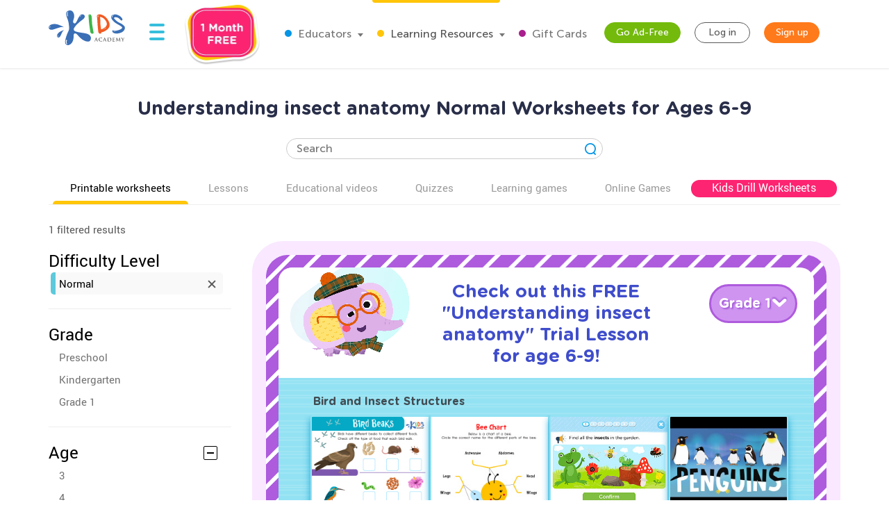

--- FILE ---
content_type: text/html; charset=utf-8
request_url: https://www.kidsacademy.mobi/printable-worksheets/normal/age-6-9/learning-skills/understanding-insect-anatomy/
body_size: 76779
content:


<!DOCTYPE html>
<html lang="en" >
<head>
  
  <!-- Google tag (gtag.js) -->
  <script async src="https://www.googletagmanager.com/gtag/js?id=G-7YLNDMYTH2"></script>
  <script>
    window.dataLayer = window.dataLayer || [];

    function gtag() {
      dataLayer.push(arguments);
    }

    gtag('js', new Date());

    gtag('config', 'G-7YLNDMYTH2');
  </script>
  

  <script>
    
    
    
    var kaHAd = document.cookie.match(/ka_ad_index=(\d)/);
    kaHAd = kaHAd ? parseInt(kaHAd[1]) : 1;
    kaHAd = kaHAd === 0 ? 1 : 0;
    document.cookie = `ka_ad_index=${kaHAd}; path=/;`;
  </script>

  
  <title>Free Understanding insect anatomy Normal Worksheets for Ages 6-9</title>


  
  <meta name="description" content=""/>

  

  <meta name="apple-itunes-app" content="app-id=543851593, affiliate-data=pt=1217657&ct=smartapp-banner&at=11lPTv">

  <meta name="smartbanner:title" content="Kids Academy: Talented & Gifted">
  <meta name="smartbanner:author" content="Preschool & Kindergarten Learning Kids Games">
  <meta name="smartbanner:price" content="FREE">
  <meta name="smartbanner:price-suffix-google" content=" - In Google Play">
  <meta name="smartbanner:icon-google" content="https://lh3.googleusercontent.com/wtOpkc75AKbyxn6Y7dBRQqzJUDJjhSB9YxJiK81DzjNxcnOkmDDSlNODpdP22CwDUgs5=s180-rw">
  <meta name="smartbanner:button" content="VIEW">
  <meta name="smartbanner:button-url-google" content="https://play.google.com/store/apps/details?id=air.mobi.ka.platform.gp.cont1.free">
  <meta name="smartbanner:enabled-platforms" content="android">

  <meta property="og:url" content="https://www.kidsacademy.mobi/printable-worksheets/normal/age-6-9/learning-skills/understanding-insect-anatomy/"/>
  <meta property="og:title" content="Free Understanding insect anatomy Normal Worksheets for Ages 6-9"/>
  <meta property="og:description" content=""/>
  <meta property="og:image" content="https://static.kidsacademy.mobi/images/logo_kids_large.90ae2a6ed8ee.png"/>
  <meta property="og:image:width" content="476"/>
  <meta property="og:image:height" content="216"/>
  <meta property="og:type" content="website"/>


  
    <meta name="viewport" content="width=device-width, initial-scale=1.0">
  

  <meta name="p:domain_verify" content="2a15858a51b919b4e35c1e1400bfddce"/>
  <meta name="facebook-domain-verification" content="avye6d10xtamtonsrcs22ca29125rk" />
  <meta property="og:url" content="/" />
  <meta property="og:image" content="https://static.kidsacademy.mobi/images/social.e23158eb6996.png" />
  <meta name="msapplication-TileColor" content="#00aba9">
  <meta name="theme-color" content="#ffffff">

  
    
      <link rel="canonical" href="https://www.kidsacademy.mobi/printable-worksheets/normal/age-6-9/learning-skills/understanding-insect-anatomy/">
    
  

  <link rel="icon" type="image/png" sizes="16x16" href="https://static.kidsacademy.mobi/images/favicon/favicon-16x16.09a69d9d94d6.png">
  <link rel="icon" type="image/png" sizes="32x32" href="https://static.kidsacademy.mobi/images/favicon/favicon-32x32.c997c073b191.png">
  <link rel="icon" type="image/x-icon" sizes="48x48" href="https://static.kidsacademy.mobi/images/favicon/favcion-48x48.4dbe80b33b92.ico">
  <link sizes="57x57" rel="apple-touch-icon" href="https://static.kidsacademy.mobi/images/favicon/apple-touch-icon-57x57.81ad82af78c7.png">
  <link sizes="60x60" rel="apple-touch-icon" href="https://static.kidsacademy.mobi/images/favicon/apple-touch-icon-60x60.9584df92a8ae.png">
  <link sizes="72x72" rel="apple-touch-icon" href="https://static.kidsacademy.mobi/images/favicon/apple-touch-icon-72x72.17274dc13e22.png">
  <link sizes="76x76" rel="apple-touch-icon" href="https://static.kidsacademy.mobi/images/favicon/apple-touch-icon-76x76.3d77755a6228.png">
  <link sizes="114x114" rel="apple-touch-icon" href="https://static.kidsacademy.mobi/images/favicon/apple-touch-icon-114x114.6ba0e8d609c6.png">
  <link sizes="120x120" rel="apple-touch-icon" href="https://static.kidsacademy.mobi/images/favicon/apple-touch-icon-120x120.f9cc13d6368d.png">
  <link sizes="144x144" rel="apple-touch-icon" href="https://static.kidsacademy.mobi/images/favicon/apple-touch-icon-144x144.bc369eabf41d.png">
  <link sizes="152x152" rel="apple-touch-icon" href="https://static.kidsacademy.mobi/images/favicon/apple-touch-icon-152x152.04d22ac90c32.png">
  <link sizes="180x180" rel="apple-touch-icon" href="https://static.kidsacademy.mobi/images/favicon/apple-touch-icon.c80f55c72a1e.png">
  <link rel="mask-icon" href="https://static.kidsacademy.mobi/images/favicon/safari-pinned-tab.aee1604fcf19.svg" color="#5bbad5">
  <link rel="preload" as="image" href="https://static.kidsacademy.mobi/images/logo_kids.fa29f87a0f82.svg">

  
  <link rel="preconnect" href="https://www.google-analytics.com/">
  <link rel="preconnect" href="https://www.googletagmanager.com">
  
    <link rel="preconnect" href="https://pagead2.googlesyndication.com">
  

  
  <link rel="preload" href="https://static.kidsacademy.mobi/build/worksheet-list.87f312ae4bea.css" as="style">
  <link href="https://static.kidsacademy.mobi/build/worksheet-list.87f312ae4bea.css" rel="stylesheet">


  
  

  
  

  
  <script>
    
    (function(undefined) {}).call('object' === typeof window && window || 'object' === typeof self && self || 'object' === typeof global && global || {});

    document.addEventListener("DOMContentLoaded", function() {
      canUseWebP(function(support) {
        if (!support) document.querySelector('body').classList.add('_no-webp');
      });
    });

    function canUseWebP(callback) {
      const webP = new Image();
      webP.src = '[data-uri]';
      webP.onload = webP.onerror = function () {
        callback(webP.height === 2);
      }
    }

    
    document.addEventListener("DOMContentLoaded", function() {
      const userAgent = window.navigator.userAgent;
      const isSafari = /^((?!chrome|android).)*safari/i.test(userAgent);
      const isIE = ("ActiveXObject" in window) || (!!window.MSInputMethodContext && !!document.documentMode);
      if (isSafari) document.querySelector('body').classList.add('_safari');
      if (isIE) document.querySelector('body').classList.add('_ie');
    });

    window.isSignUpComplete = false;
    window.isAuthenticated = false;
    window.isLoggedIn = false;
    window.websiteAccountType = "";
    window.userId = null;
    window.STATIC_URL = 'https://static.kidsacademy.mobi/';
    window.accountType = '';
    window.isEuCountry = false;
    window.hasValidParentSubscription = false;
    window.parentSubscriptionPastDueUntil = null;
    window.RECAPTCHA_SITE_KEY = '6LfvHLUZAAAAAMgosDOFO-LPNzAFPNMBflVJedly';
    window.ENV = 'prod';
    window.lmsSubscriptionStatus = ''; // 0 - valid
    window.LANGUAGE_CODE = 'en';
    window.COM_DOMAIN_NAME = 'www.kidsacademy.com';

    
    
    window.GRADES = 
    {
      
        
          "1": "Preschool",
        
          "2": "Kindergarten",
        
          "3": "Grade 1",
        
          "5": "Grade 2",
        
          "6": "Grade 3",
        
      
    }
    ;
    

  </script>
  
  
  <script>
    var isAuthenticated = false;
    var HAS_PARENT_SUBSCRIPTION = false;
    var IS_PARENT = false;
    window.sourcesOfUser = {
      source: "website",
      medium: "printable-worksheets",
      campaign: "normal",
      placement: "None",
    };
  </script>
  
  
    <script>
      window.user = {
        id: 0,
        email: 'None',
        first_name: '',
        last_name: ''
      };
      window.shouldShowTrialModal = false;
      window.ableToGetTrial = true;
      window.ebloxAddonPrice = 1999;
      window.ebloxAddonId = 1;
      window.shippingAddonId = 2;
      window.countries = [
        
          {
            id: 1, name: 'United States', price: 865
          },
        
          {
            id: 352, name: 'Afghanistan', price: 4392
          },
        
          {
            id: 598, name: 'Åland Islands', price: 4092
          },
        
          {
            id: 353, name: 'Albania', price: 4261
          },
        
          {
            id: 354, name: 'Algeria', price: 4392
          },
        
          {
            id: 355, name: 'American Samoa', price: 4092
          },
        
          {
            id: 356, name: 'Andorra', price: 4261
          },
        
          {
            id: 357, name: 'Angola', price: 4392
          },
        
          {
            id: 358, name: 'Anguilla', price: 3868
          },
        
          {
            id: 359, name: 'Antarctica', price: 4092
          },
        
          {
            id: 360, name: 'Antigua and Barbuda', price: 3868
          },
        
          {
            id: 361, name: 'Argentina', price: 3868
          },
        
          {
            id: 362, name: 'Armenia', price: 4261
          },
        
          {
            id: 363, name: 'Aruba', price: 3868
          },
        
          {
            id: 364, name: 'Australia', price: 2153
          },
        
          {
            id: 365, name: 'Austria', price: 2194
          },
        
          {
            id: 366, name: 'Azerbaijan', price: 4261
          },
        
          {
            id: 367, name: 'Bahamas', price: 3868
          },
        
          {
            id: 368, name: 'Bahrain', price: 4392
          },
        
          {
            id: 369, name: 'Bangladesh', price: 4392
          },
        
          {
            id: 370, name: 'Barbados', price: 3868
          },
        
          {
            id: 371, name: 'Belarus', price: 4261
          },
        
          {
            id: 372, name: 'Belgium', price: 4092
          },
        
          {
            id: 373, name: 'Belize', price: 3868
          },
        
          {
            id: 374, name: 'Benin', price: 4392
          },
        
          {
            id: 375, name: 'Bermuda', price: 3868
          },
        
          {
            id: 376, name: 'Bhutan', price: 4392
          },
        
          {
            id: 377, name: 'Bolivia, Plurinational State of', price: 3868
          },
        
          {
            id: 378, name: 'Bonaire, Sint Eustatius and Saba', price: 4092
          },
        
          {
            id: 379, name: 'Bosnia and Herzegovina', price: 4261
          },
        
          {
            id: 380, name: 'Botswana', price: 4392
          },
        
          {
            id: 381, name: 'Bouvet Island', price: 4092
          },
        
          {
            id: 382, name: 'Brazil', price: 4392
          },
        
          {
            id: 383, name: 'British Indian Ocean Territory', price: 4092
          },
        
          {
            id: 384, name: 'Brunei Darussalam', price: 4392
          },
        
          {
            id: 385, name: 'Bulgaria', price: 4261
          },
        
          {
            id: 386, name: 'Burkina Faso', price: 4392
          },
        
          {
            id: 387, name: 'Burundi', price: 4392
          },
        
          {
            id: 388, name: 'Cambodia', price: 4392
          },
        
          {
            id: 389, name: 'Cameroon', price: 4392
          },
        
          {
            id: 390, name: 'Canada', price: 1599
          },
        
          {
            id: 391, name: 'Cape Verde', price: 4392
          },
        
          {
            id: 392, name: 'Cayman Islands', price: 3868
          },
        
          {
            id: 393, name: 'Central African Republic', price: 4392
          },
        
          {
            id: 394, name: 'Chad', price: 4392
          },
        
          {
            id: 395, name: 'Chile', price: 3868
          },
        
          {
            id: 396, name: 'China', price: 3891
          },
        
          {
            id: 397, name: 'Christmas Island', price: 4092
          },
        
          {
            id: 398, name: 'Cocos (Keeling) Islands', price: 4092
          },
        
          {
            id: 399, name: 'Colombia', price: 3868
          },
        
          {
            id: 400, name: 'Comoros', price: 4092
          },
        
          {
            id: 401, name: 'Congo', price: 4392
          },
        
          {
            id: 402, name: 'Congo, The Democratic Republic of the', price: 4092
          },
        
          {
            id: 403, name: 'Cook Islands', price: 4092
          },
        
          {
            id: 404, name: 'Costa Rica', price: 3868
          },
        
          {
            id: 410, name: 'Côte d&#x27;Ivoire', price: 4392
          },
        
          {
            id: 405, name: 'Croatia', price: 4261
          },
        
          {
            id: 406, name: 'Cuba', price: 4092
          },
        
          {
            id: 407, name: 'Curaçao', price: 4092
          },
        
          {
            id: 408, name: 'Cyprus', price: 4261
          },
        
          {
            id: 409, name: 'Czech Republic', price: 2194
          },
        
          {
            id: 411, name: 'Denmark', price: 2194
          },
        
          {
            id: 412, name: 'Djibouti', price: 4392
          },
        
          {
            id: 413, name: 'Dominica', price: 3868
          },
        
          {
            id: 414, name: 'Dominican Republic', price: 3868
          },
        
          {
            id: 415, name: 'Ecuador', price: 3868
          },
        
          {
            id: 416, name: 'Egypt', price: 4392
          },
        
          {
            id: 417, name: 'El Salvador', price: 3868
          },
        
          {
            id: 418, name: 'Equatorial Guinea', price: 4392
          },
        
          {
            id: 419, name: 'Eritrea', price: 4392
          },
        
          {
            id: 420, name: 'Estonia', price: 2194
          },
        
          {
            id: 421, name: 'Ethiopia', price: 4392
          },
        
          {
            id: 422, name: 'Falkland Islands (Malvinas)', price: 4092
          },
        
          {
            id: 423, name: 'Faroe Islands', price: 4261
          },
        
          {
            id: 424, name: 'Fiji', price: 4392
          },
        
          {
            id: 425, name: 'Finland', price: 2194
          },
        
          {
            id: 426, name: 'France', price: 2194
          },
        
          {
            id: 427, name: 'French Guiana', price: 3868
          },
        
          {
            id: 428, name: 'French Polynesia', price: 4392
          },
        
          {
            id: 429, name: 'French Southern Territories', price: 4092
          },
        
          {
            id: 430, name: 'Gabon', price: 4392
          },
        
          {
            id: 431, name: 'Gambia', price: 4392
          },
        
          {
            id: 432, name: 'Georgia', price: 4261
          },
        
          {
            id: 433, name: 'Germany', price: 1715
          },
        
          {
            id: 434, name: 'Ghana', price: 4392
          },
        
          {
            id: 435, name: 'Gibraltar', price: 4261
          },
        
          {
            id: 436, name: 'Greece', price: 4261
          },
        
          {
            id: 437, name: 'Greenland', price: 4261
          },
        
          {
            id: 438, name: 'Grenada', price: 4092
          },
        
          {
            id: 439, name: 'Guadeloupe', price: 3868
          },
        
          {
            id: 440, name: 'Guam', price: 4092
          },
        
          {
            id: 441, name: 'Guatemala', price: 4092
          },
        
          {
            id: 442, name: 'Guernsey', price: 4092
          },
        
          {
            id: 443, name: 'Guinea', price: 4392
          },
        
          {
            id: 444, name: 'Guinea-Bissau', price: 4392
          },
        
          {
            id: 445, name: 'Guyana', price: 4092
          },
        
          {
            id: 446, name: 'Haiti', price: 3868
          },
        
          {
            id: 447, name: 'Heard Island and McDonald Islands', price: 4092
          },
        
          {
            id: 448, name: 'Holy See (Vatican City State)', price: 4092
          },
        
          {
            id: 449, name: 'Honduras', price: 4092
          },
        
          {
            id: 450, name: 'Hong Kong', price: 3891
          },
        
          {
            id: 451, name: 'Hungary', price: 2194
          },
        
          {
            id: 452, name: 'Iceland', price: 4261
          },
        
          {
            id: 453, name: 'India', price: 4392
          },
        
          {
            id: 454, name: 'Indonesia', price: 4392
          },
        
          {
            id: 455, name: 'Iran, Islamic Republic of', price: 4092
          },
        
          {
            id: 456, name: 'Iraq', price: 4392
          },
        
          {
            id: 457, name: 'Ireland', price: 2194
          },
        
          {
            id: 458, name: 'Isle of Man', price: 4092
          },
        
          {
            id: 459, name: 'Israel', price: 4392
          },
        
          {
            id: 460, name: 'Italy', price: 2194
          },
        
          {
            id: 461, name: 'Jamaica', price: 3868
          },
        
          {
            id: 462, name: 'Japan', price: 3891
          },
        
          {
            id: 463, name: 'Jersey', price: 4092
          },
        
          {
            id: 464, name: 'Jordan', price: 4392
          },
        
          {
            id: 465, name: 'Kazakhstan', price: 4392
          },
        
          {
            id: 466, name: 'Kenya', price: 4392
          },
        
          {
            id: 467, name: 'Kiribati', price: 4392
          },
        
          {
            id: 468, name: 'Korea, Democratic People&#x27;s Republic of', price: 4092
          },
        
          {
            id: 469, name: 'Korea, Republic of', price: 3891
          },
        
          {
            id: 600, name: 'Kosovo', price: 4261
          },
        
          {
            id: 470, name: 'Kuwait', price: 4392
          },
        
          {
            id: 471, name: 'Kyrgyzstan', price: 4392
          },
        
          {
            id: 472, name: 'Lao People&#x27;s Democratic Republic', price: 4392
          },
        
          {
            id: 473, name: 'Latvia', price: 2194
          },
        
          {
            id: 474, name: 'Lebanon', price: 4392
          },
        
          {
            id: 475, name: 'Lesotho', price: 4392
          },
        
          {
            id: 476, name: 'Liberia', price: 4392
          },
        
          {
            id: 477, name: 'Libya', price: 4092
          },
        
          {
            id: 478, name: 'Liechtenstein', price: 4261
          },
        
          {
            id: 479, name: 'Lithuania', price: 2194
          },
        
          {
            id: 480, name: 'Luxembourg', price: 4092
          },
        
          {
            id: 481, name: 'Macao', price: 4392
          },
        
          {
            id: 482, name: 'Macedonia, Republic of', price: 4261
          },
        
          {
            id: 483, name: 'Madagascar', price: 4392
          },
        
          {
            id: 484, name: 'Malawi', price: 4392
          },
        
          {
            id: 485, name: 'Malaysia', price: 4392
          },
        
          {
            id: 486, name: 'Maldives', price: 4392
          },
        
          {
            id: 487, name: 'Mali', price: 4392
          },
        
          {
            id: 488, name: 'Malta', price: 4261
          },
        
          {
            id: 489, name: 'Marshall Islands', price: 4092
          },
        
          {
            id: 490, name: 'Martinique', price: 3868
          },
        
          {
            id: 491, name: 'Mauritania', price: 4392
          },
        
          {
            id: 492, name: 'Mauritius', price: 4392
          },
        
          {
            id: 493, name: 'Mayotte', price: 4092
          },
        
          {
            id: 494, name: 'Mexico', price: 3868
          },
        
          {
            id: 495, name: 'Micronesia, Federated States of', price: 4092
          },
        
          {
            id: 496, name: 'Moldova, Republic of', price: 4261
          },
        
          {
            id: 497, name: 'Monaco', price: 4092
          },
        
          {
            id: 498, name: 'Mongolia', price: 4392
          },
        
          {
            id: 499, name: 'Montenegro', price: 4261
          },
        
          {
            id: 500, name: 'Montserrat', price: 4092
          },
        
          {
            id: 501, name: 'Morocco', price: 4392
          },
        
          {
            id: 502, name: 'Mozambique', price: 4392
          },
        
          {
            id: 503, name: 'Myanmar', price: 4392
          },
        
          {
            id: 504, name: 'Namibia', price: 4392
          },
        
          {
            id: 505, name: 'Nauru', price: 4092
          },
        
          {
            id: 506, name: 'Nepal', price: 4392
          },
        
          {
            id: 507, name: 'Netherlands', price: 2194
          },
        
          {
            id: 601, name: 'Netherlands Antilles', price: 3868
          },
        
          {
            id: 508, name: 'New Caledonia', price: 4392
          },
        
          {
            id: 509, name: 'New Zealand', price: 4392
          },
        
          {
            id: 510, name: 'Nicaragua', price: 3868
          },
        
          {
            id: 511, name: 'Niger', price: 4092
          },
        
          {
            id: 512, name: 'Nigeria', price: 4392
          },
        
          {
            id: 513, name: 'Niue', price: 4092
          },
        
          {
            id: 514, name: 'Norfolk Island', price: 4092
          },
        
          {
            id: 515, name: 'Northern Mariana Islands', price: 4092
          },
        
          {
            id: 516, name: 'Norway', price: 4261
          },
        
          {
            id: 517, name: 'Oman', price: 4392
          },
        
          {
            id: 518, name: 'Pakistan', price: 4392
          },
        
          {
            id: 519, name: 'Palau', price: 4092
          },
        
          {
            id: 520, name: 'Palestine, State of', price: 4092
          },
        
          {
            id: 521, name: 'Panama', price: 3868
          },
        
          {
            id: 522, name: 'Papua New Guinea', price: 4392
          },
        
          {
            id: 523, name: 'Paraguay', price: 3868
          },
        
          {
            id: 524, name: 'Peru', price: 3868
          },
        
          {
            id: 525, name: 'Philippines', price: 4392
          },
        
          {
            id: 526, name: 'Pitcairn', price: 4092
          },
        
          {
            id: 527, name: 'Poland', price: 2194
          },
        
          {
            id: 528, name: 'Portugal', price: 2194
          },
        
          {
            id: 599, name: 'Puerto Rico', price: 4092
          },
        
          {
            id: 529, name: 'Qatar', price: 4392
          },
        
          {
            id: 533, name: 'Réunion', price: 3868
          },
        
          {
            id: 530, name: 'Romania', price: 4261
          },
        
          {
            id: 531, name: 'Russian Federation', price: 4392
          },
        
          {
            id: 532, name: 'Rwanda', price: 4392
          },
        
          {
            id: 534, name: 'Saint Barthélemy', price: 4092
          },
        
          {
            id: 535, name: 'Saint Helena, Ascension and Tristan da Cunha', price: 4092
          },
        
          {
            id: 536, name: 'Saint Kitts and Nevis', price: 4092
          },
        
          {
            id: 537, name: 'Saint Lucia', price: 4092
          },
        
          {
            id: 538, name: 'Saint Martin (French part)', price: 4092
          },
        
          {
            id: 539, name: 'Saint Pierre and Miquelon', price: 4092
          },
        
          {
            id: 540, name: 'Saint Vincent and the Grenadines', price: 4092
          },
        
          {
            id: 541, name: 'Samoa', price: 4092
          },
        
          {
            id: 542, name: 'San Marino', price: 4092
          },
        
          {
            id: 543, name: 'Sao Tome and Principe', price: 4392
          },
        
          {
            id: 544, name: 'Saudi Arabia', price: 4392
          },
        
          {
            id: 545, name: 'Senegal', price: 4392
          },
        
          {
            id: 546, name: 'Serbia', price: 4261
          },
        
          {
            id: 547, name: 'Seychelles', price: 4392
          },
        
          {
            id: 548, name: 'Sierra Leone', price: 4392
          },
        
          {
            id: 549, name: 'Singapore', price: 4392
          },
        
          {
            id: 550, name: 'Sint Maarten (Dutch part)', price: 4092
          },
        
          {
            id: 551, name: 'Slovakia', price: 2194
          },
        
          {
            id: 552, name: 'Slovenia', price: 2194
          },
        
          {
            id: 553, name: 'Solomon Islands', price: 4092
          },
        
          {
            id: 554, name: 'Somalia', price: 4092
          },
        
          {
            id: 555, name: 'South Africa', price: 4392
          },
        
          {
            id: 556, name: 'South Georgia and the South Sandwich Islands', price: 4092
          },
        
          {
            id: 557, name: 'South Sudan', price: 4092
          },
        
          {
            id: 558, name: 'Spain', price: 2194
          },
        
          {
            id: 559, name: 'Sri Lanka', price: 4392
          },
        
          {
            id: 560, name: 'Sudan', price: 4392
          },
        
          {
            id: 561, name: 'Suriname', price: 3868
          },
        
          {
            id: 562, name: 'Svalbard and Jan Mayen', price: 4092
          },
        
          {
            id: 563, name: 'Swaziland', price: 4392
          },
        
          {
            id: 564, name: 'Sweden', price: 2194
          },
        
          {
            id: 565, name: 'Switzerland', price: 4261
          },
        
          {
            id: 566, name: 'Syrian Arab Republic', price: 4092
          },
        
          {
            id: 567, name: 'Taiwan', price: 4392
          },
        
          {
            id: 568, name: 'Tajikistan', price: 4392
          },
        
          {
            id: 569, name: 'Tanzania, United Republic of', price: 4392
          },
        
          {
            id: 570, name: 'Thailand', price: 4392
          },
        
          {
            id: 571, name: 'Timor-Leste', price: 4092
          },
        
          {
            id: 572, name: 'Togo', price: 4392
          },
        
          {
            id: 573, name: 'Tokelau', price: 4092
          },
        
          {
            id: 574, name: 'Tonga', price: 4092
          },
        
          {
            id: 575, name: 'Trinidad and Tobago', price: 3868
          },
        
          {
            id: 576, name: 'Tunisia', price: 4392
          },
        
          {
            id: 577, name: 'Turkey', price: 4261
          },
        
          {
            id: 578, name: 'Turkmenistan', price: 4392
          },
        
          {
            id: 579, name: 'Turks and Caicos Islands', price: 4092
          },
        
          {
            id: 580, name: 'Tuvalu', price: 4092
          },
        
          {
            id: 581, name: 'Uganda', price: 4392
          },
        
          {
            id: 582, name: 'Ukraine', price: 4261
          },
        
          {
            id: 583, name: 'United Arab Emirates', price: 4392
          },
        
          {
            id: 584, name: 'United Kingdom', price: 1393
          },
        
          {
            id: 585, name: 'United States Minor Outlying Islands', price: 4092
          },
        
          {
            id: 586, name: 'Uruguay', price: 3868
          },
        
          {
            id: 587, name: 'Uzbekistan', price: 4392
          },
        
          {
            id: 588, name: 'Vanuatu', price: 4392
          },
        
          {
            id: 589, name: 'Venezuela, Bolivarian Republic of', price: 3868
          },
        
          {
            id: 590, name: 'Vietnam', price: 4392
          },
        
          {
            id: 591, name: 'Virgin Islands, British', price: 4092
          },
        
          {
            id: 592, name: 'Virgin Islands, U.S.', price: 4092
          },
        
          {
            id: 593, name: 'Wallis and Futuna', price: 4092
          },
        
          {
            id: 594, name: 'Western Sahara', price: 4092
          },
        
          {
            id: 595, name: 'Yemen', price: 4392
          },
        
          {
            id: 596, name: 'Zambia', price: 4392
          },
        
          {
            id: 597, name: 'Zimbabwe', price: 4392
          },
        
      ];
    </script>
  




  
  
  <style>.async-hide:not(.classroom-html) { opacity: 0 !important} </style>
  <script>(function(a,s,y,n,c,h,i,d,e){s.className+=' '+y;h.start=1*new Date;
    h.end=i=function(){s.className=s.className.replace(RegExp(' ?'+y),'')};
    (a[n]=a[n]||[]).hide=h;setTimeout(function(){i();h.end=null},c);h.timeout=c;
  })(window,document.documentElement,'async-hide','dataLayer',4000,
          {'GTM-T4H3XRQ':true});</script>
  <script>
    (function(i,s,o,g,r,a,m){i['GoogleAnalyticsObject']=r;i[r]=i[r]||function(){
      (i[r].q=i[r].q||[]).push(arguments)},i[r].l=1*new Date();a=s.createElement(o),
            m=s.getElementsByTagName(o)[0];a.async=1;a.src=g;m.parentNode.insertBefore(a,m)
    })(window,document,'script','https://www.google-analytics.com/analytics.js','ga');

    ga('create', 'UA-32238895-55', 'auto');
    ga('require', 'GTM-T4H3XRQ');
    ga('send', 'pageview');
  </script>


  
  <!-- Google Tag Manager -->
  <script>
    (function(w,d,s,l,i){w[l]=w[l]||[];w[l].push({'gtm.start':
            new Date().getTime(),event:'gtm.js'});var f=d.getElementsByTagName(s)[0],
          j=d.createElement(s),dl=l!='dataLayer'?'&l='+l:'';j.async=true;j.src=
          'https://www.googletagmanager.com/gtm.js?id='+i+dl;f.parentNode.insertBefore(j,f);
    })(window,document,'script','dataLayer','GTM-59748KG');
  </script>
  <!-- End Google Tag Manager -->



  
  
  
    
    <script type="application/ld+json">
      {
        "@context": "http://schema.org",
        "@type": "Organization",
        "name": "KidsAcademy.mobi",
        "legalName": "KidsAcademy.mobi",
        "url": "https://www.kidsacademy.mobi/",
        "logo": "https://static.kidsacademy.mobi/images/logo_kids.png",
        "sameAs": [
          "https://www.facebook.com/KidsAcademyCompany",
          "https://twitter.com/KidsAcademyCo",
          "https://www.youtube.com/channel/UCqb89GqploCXgz4lsdR-_ww"
        ]
      }
    </script>
    <script type="application/ld+json">
      {
        "@context": "http://schema.org",
        "@type": "WebSite",
        "name": "KidsAcademy.mobi",
        "url": "https://www.kidsacademy.mobi/"
      }
    </script>
  
    
<script type="application/ld+json">
  {
    "@context": "http://schema.org",
    "@type": "BreadcrumbList",
    "itemListElement": [
      
        {
          "@type": "ListItem",
          "position": 1,
          "item": {
            "@id": "https://www.kidsacademy.mobi/free-preschool-kindergarten-worksheets/",
            "name": "PDF worksheets"
          }
        },
      
        {
          "@type": "ListItem",
          "position": 2,
          "item": {
            "@id": "https://www.kidsacademy.mobi/printable-worksheets/normal/",
            "name": "Normal"
          }
        },
      
        {
          "@type": "ListItem",
          "position": 3,
          "item": {
            "@id": "https://www.kidsacademy.mobi/printable-worksheets/normal/age-6-9/",
            "name": "Ages 6-9"
          }
        },
      
        {
          "@type": "ListItem",
          "position": 4,
          "item": {
            "@id": "https://www.kidsacademy.mobi/printable-worksheets/normal/age-6-9/learning-skills/understanding-insect-anatomy/",
            "name": "Understanding insect anatomy"
          }
        }
      
    ]
  }
</script>

    
<script type="application/ld+json">

  [
  
    {
      "@context": "https://schema.org/",
      "@type": "ImageObject",
      "contentUrl": "https://media.kidsacademy.mobi/worksheets/preview/bugs-anatomy.png",
      "license": "https://www.kidsacademy.mobi/licensing/",
      "acquireLicensePage": "https://www.kidsacademy.mobi/licensing/",
      "creditText": "Kids Academy",
      "creator": {
        "@type": "Organization",
        "name": "Kids Academy",
        "sameAs": "https://www.kidsacademy.mobi/"
      },
      "copyrightNotice": "Kids Academy"
    }
  
  ]

</script>

  



  
  <script async src="https://fundingchoicesmessages.google.com/i/pub-2816566513384634?ers=1" nonce="lI4WLzJMJTyzNgnXc9zucg"></script><script nonce="lI4WLzJMJTyzNgnXc9zucg">(function() {function signalGooglefcPresent() {if (!window.frames['googlefcPresent']) {if (document.body) {const iframe = document.createElement('iframe'); iframe.style = 'width: 0; height: 0; border: none; z-index: -1000; left: -1000px; top: -1000px;'; iframe.style.display = 'none'; iframe.name = 'googlefcPresent'; document.body.appendChild(iframe);} else {setTimeout(signalGooglefcPresent, 0);}}}signalGooglefcPresent();})();</script>
  
  <script>
    (function(){/*
   Copyright The Closure Library Authors.
   SPDX-License-Identifier: Apache-2.0
    */
      'use strict';var aa=function(a){var b=0;return function(){return b<a.length?{done:!1,value:a[b++]}:{done:!0}}},ba="function"==typeof Object.create?Object.create:function(a){var b=function(){};b.prototype=a;return new b},k;if("function"==typeof Object.setPrototypeOf)k=Object.setPrototypeOf;else{var m;a:{var ca={a:!0},n={};try{n.__proto__=ca;m=n.a;break a}catch(a){}m=!1}k=m?function(a,b){a.__proto__=b;if(a.__proto__!==b)throw new TypeError(a+" is not extensible");return a}:null}
      var p=k,q=function(a,b){a.prototype=ba(b.prototype);a.prototype.constructor=a;if(p)p(a,b);else for(var c in b)if("prototype"!=c)if(Object.defineProperties){var d=Object.getOwnPropertyDescriptor(b,c);d&&Object.defineProperty(a,c,d)}else a[c]=b[c];a.v=b.prototype},r=this||self,da=function(){},t=function(a){return a};var u;var w=function(a,b){this.g=b===v?a:""};w.prototype.toString=function(){return this.g+""};var v={},x=function(a){if(void 0===u){var b=null;var c=r.trustedTypes;if(c&&c.createPolicy){try{b=c.createPolicy("goog#html",{createHTML:t,createScript:t,createScriptURL:t})}catch(d){r.console&&r.console.error(d.message)}u=b}else u=b}a=(b=u)?b.createScriptURL(a):a;return new w(a,v)};var A=function(){return Math.floor(2147483648*Math.random()).toString(36)+Math.abs(Math.floor(2147483648*Math.random())^Date.now()).toString(36)};var B={},C=null;var D="function"===typeof Uint8Array;function E(a,b,c){return"object"===typeof a?D&&!Array.isArray(a)&&a instanceof Uint8Array?c(a):F(a,b,c):b(a)}function F(a,b,c){if(Array.isArray(a)){for(var d=Array(a.length),e=0;e<a.length;e++){var f=a[e];null!=f&&(d[e]=E(f,b,c))}Array.isArray(a)&&a.s&&G(d);return d}d={};for(e in a)Object.prototype.hasOwnProperty.call(a,e)&&(f=a[e],null!=f&&(d[e]=E(f,b,c)));return d}
      function ea(a){return F(a,function(b){return"number"===typeof b?isFinite(b)?b:String(b):b},function(b){var c;void 0===c&&(c=0);if(!C){C={};for(var d="ABCDEFGHIJKLMNOPQRSTUVWXYZabcdefghijklmnopqrstuvwxyz0123456789".split(""),e=["+/=","+/","-_=","-_.","-_"],f=0;5>f;f++){var h=d.concat(e[f].split(""));B[f]=h;for(var g=0;g<h.length;g++){var l=h[g];void 0===C[l]&&(C[l]=g)}}}c=B[c];d=Array(Math.floor(b.length/3));e=c[64]||"";for(f=h=0;h<b.length-2;h+=3){var y=b[h],z=b[h+1];l=b[h+2];g=c[y>>2];y=c[(y&3)<<
      4|z>>4];z=c[(z&15)<<2|l>>6];l=c[l&63];d[f++]=""+g+y+z+l}g=0;l=e;switch(b.length-h){case 2:g=b[h+1],l=c[(g&15)<<2]||e;case 1:b=b[h],d[f]=""+c[b>>2]+c[(b&3)<<4|g>>4]+l+e}return d.join("")})}var fa={s:{value:!0,configurable:!0}},G=function(a){Array.isArray(a)&&!Object.isFrozen(a)&&Object.defineProperties(a,fa);return a};var H;var J=function(a,b,c){var d=H;H=null;a||(a=d);d=this.constructor.u;a||(a=d?[d]:[]);this.j=d?0:-1;this.h=null;this.g=a;a:{d=this.g.length;a=d-1;if(d&&(d=this.g[a],!(null===d||"object"!=typeof d||Array.isArray(d)||D&&d instanceof Uint8Array))){this.l=a-this.j;this.i=d;break a}void 0!==b&&-1<b?(this.l=Math.max(b,a+1-this.j),this.i=null):this.l=Number.MAX_VALUE}if(c)for(b=0;b<c.length;b++)a=c[b],a<this.l?(a+=this.j,(d=this.g[a])?G(d):this.g[a]=I):(d=this.l+this.j,this.g[d]||(this.i=this.g[d]={}),(d=this.i[a])?
        G(d):this.i[a]=I)},I=Object.freeze(G([])),K=function(a,b){if(-1===b)return null;if(b<a.l){b+=a.j;var c=a.g[b];return c!==I?c:a.g[b]=G([])}if(a.i)return c=a.i[b],c!==I?c:a.i[b]=G([])},M=function(a,b){var c=L;if(-1===b)return null;a.h||(a.h={});if(!a.h[b]){var d=K(a,b);d&&(a.h[b]=new c(d))}return a.h[b]};J.prototype.toJSON=function(){var a=N(this,!1);return ea(a)};
      var N=function(a,b){if(a.h)for(var c in a.h)if(Object.prototype.hasOwnProperty.call(a.h,c)){var d=a.h[c];if(Array.isArray(d))for(var e=0;e<d.length;e++)d[e]&&N(d[e],b);else d&&N(d,b)}return a.g},O=function(a,b){H=b=b?JSON.parse(b):null;a=new a(b);H=null;return a};J.prototype.toString=function(){return N(this,!1).toString()};var P=function(a){J.call(this,a)};q(P,J);function ha(a){var b,c=(a.ownerDocument&&a.ownerDocument.defaultView||window).document,d=null===(b=c.querySelector)||void 0===b?void 0:b.call(c,"script[nonce]");(b=d?d.nonce||d.getAttribute("nonce")||"":"")&&a.setAttribute("nonce",b)};var Q=function(a,b){b=String(b);"application/xhtml+xml"===a.contentType&&(b=b.toLowerCase());return a.createElement(b)},R=function(a){this.g=a||r.document||document};R.prototype.appendChild=function(a,b){a.appendChild(b)};var S=function(a,b,c,d,e,f){try{var h=a.g,g=Q(a.g,"SCRIPT");g.async=!0;g.src=b instanceof w&&b.constructor===w?b.g:"type_error:TrustedResourceUrl";ha(g);h.head.appendChild(g);g.addEventListener("load",function(){e();d&&h.head.removeChild(g)});g.addEventListener("error",function(){0<c?S(a,b,c-1,d,e,f):(d&&h.head.removeChild(g),f())})}catch(l){f()}};var ia=r.atob("aHR0cHM6Ly93d3cuZ3N0YXRpYy5jb20vaW1hZ2VzL2ljb25zL21hdGVyaWFsL3N5c3RlbS8xeC93YXJuaW5nX2FtYmVyXzI0ZHAucG5n"),ja=r.atob("WW91IGFyZSBzZWVpbmcgdGhpcyBtZXNzYWdlIGJlY2F1c2UgYWQgb3Igc2NyaXB0IGJsb2NraW5nIHNvZnR3YXJlIGlzIGludGVyZmVyaW5nIHdpdGggdGhpcyBwYWdlLg=="),ka=r.atob("RGlzYWJsZSBhbnkgYWQgb3Igc2NyaXB0IGJsb2NraW5nIHNvZnR3YXJlLCB0aGVuIHJlbG9hZCB0aGlzIHBhZ2Uu"),la=function(a,b,c){this.h=a;this.j=new R(this.h);this.g=null;this.i=[];this.l=!1;this.o=b;this.m=c},V=function(a){if(a.h.body&&!a.l){var b=
        function(){T(a);r.setTimeout(function(){return U(a,3)},50)};S(a.j,a.o,2,!0,function(){r[a.m]||b()},b);a.l=!0}},T=function(a){for(var b=W(1,5),c=0;c<b;c++){var d=X(a);a.h.body.appendChild(d);a.i.push(d)}b=X(a);b.style.bottom="0";b.style.left="0";b.style.position="fixed";b.style.width=W(100,110).toString()+"%";b.style.zIndex=W(2147483544,2147483644).toString();b.style["background-color"]=ma(249,259,242,252,219,229);b.style["box-shadow"]="0 0 12px #888";b.style.color=ma(0,10,0,10,0,10);b.style.display=
        "flex";b.style["justify-content"]="center";b.style["font-family"]="Roboto, Arial";c=X(a);c.style.width=W(80,85).toString()+"%";c.style.maxWidth=W(750,775).toString()+"px";c.style.margin="24px";c.style.display="flex";c.style["align-items"]="flex-start";c.style["justify-content"]="center";d=Q(a.j.g,"IMG");d.className=A();d.src=ia;d.style.height="24px";d.style.width="24px";d.style["padding-right"]="16px";var e=X(a),f=X(a);f.style["font-weight"]="bold";f.textContent=ja;var h=X(a);h.textContent=ka;Y(a,
        e,f);Y(a,e,h);Y(a,c,d);Y(a,c,e);Y(a,b,c);a.g=b;a.h.body.appendChild(a.g);b=W(1,5);for(c=0;c<b;c++)d=X(a),a.h.body.appendChild(d),a.i.push(d)},Y=function(a,b,c){for(var d=W(1,5),e=0;e<d;e++){var f=X(a);b.appendChild(f)}b.appendChild(c);c=W(1,5);for(d=0;d<c;d++)e=X(a),b.appendChild(e)},W=function(a,b){return Math.floor(a+Math.random()*(b-a))},ma=function(a,b,c,d,e,f){return"rgb("+W(Math.max(a,0),Math.min(b,255)).toString()+","+W(Math.max(c,0),Math.min(d,255)).toString()+","+W(Math.max(e,0),Math.min(f,
        255)).toString()+")"},X=function(a){a=Q(a.j.g,"DIV");a.className=A();return a},U=function(a,b){0>=b||null!=a.g&&0!=a.g.offsetHeight&&0!=a.g.offsetWidth||(na(a),T(a),r.setTimeout(function(){return U(a,b-1)},50))},na=function(a){var b=a.i;var c="undefined"!=typeof Symbol&&Symbol.iterator&&b[Symbol.iterator];b=c?c.call(b):{next:aa(b)};for(c=b.next();!c.done;c=b.next())(c=c.value)&&c.parentNode&&c.parentNode.removeChild(c);a.i=[];(b=a.g)&&b.parentNode&&b.parentNode.removeChild(b);a.g=null};var pa=function(a,b,c,d,e){var f=oa(c),h=function(l){l.appendChild(f);r.setTimeout(function(){f?(0!==f.offsetHeight&&0!==f.offsetWidth?b():a(),f.parentNode&&f.parentNode.removeChild(f)):a()},d)},g=function(l){document.body?h(document.body):0<l?r.setTimeout(function(){g(l-1)},e):b()};g(3)},oa=function(a){var b=document.createElement("div");b.className=a;b.style.width="1px";b.style.height="1px";b.style.position="absolute";b.style.left="-10000px";b.style.top="-10000px";b.style.zIndex="-10000";return b};var L=function(a){J.call(this,a)};q(L,J);var qa=function(a){J.call(this,a)};q(qa,J);var ra=function(a,b){this.l=a;this.m=new R(a.document);this.g=b;this.i=K(this.g,1);b=M(this.g,2);this.o=x(K(b,4)||"");this.h=!1;b=M(this.g,13);b=x(K(b,4)||"");this.j=new la(a.document,b,K(this.g,12))};ra.prototype.start=function(){sa(this)};
      var sa=function(a){ta(a);S(a.m,a.o,3,!1,function(){a:{var b=a.i;var c=r.btoa(b);if(c=r[c]){try{var d=O(P,r.atob(c))}catch(e){b=!1;break a}b=b===K(d,1)}else b=!1}b?Z(a,K(a.g,14)):(Z(a,K(a.g,8)),V(a.j))},function(){pa(function(){Z(a,K(a.g,7));V(a.j)},function(){return Z(a,K(a.g,6))},K(a.g,9),K(a.g,10),K(a.g,11))})},Z=function(a,b){a.h||(a.h=!0,a=new a.l.XMLHttpRequest,a.open("GET",b,!0),a.send())},ta=function(a){var b=r.btoa(a.i);a.l[b]&&Z(a,K(a.g,5))};(function(a,b){r[a]=function(c){for(var d=[],e=0;e<arguments.length;++e)d[e-0]=arguments[e];r[a]=da;b.apply(null,d)}})("__h82AlnkH6D91__",function(a){"function"===typeof window.atob&&(new ra(window,O(qa,window.atob(a)))).start()});}).call(this);

    window.__h82AlnkH6D91__("[base64]/[base64]/[base64]/[base64]");
  </script>


</head>
<body class="_worksheets-list-page" data-url="worksheet-list">


  

<header data-selector="header" class="header ">
  <nav class="navbar navbar-default">
    <div class="container header__container">
      

      <!-- Brand and toggle get grouped for better mobile display -->
      <div class="navbar-header header">
        <button type="button" class="navbar-toggle collapsed"
                data-toggle="collapse"
                data-target="#bs-example-navbar-collapse-1"
                aria-expanded="false"
        >
          <span class="sr-only">Toggle navigation</span>
          <span class="icon-bar"></span>
          <span class="icon-bar"></span>
          <span class="icon-bar"></span>
        </button>

        
          <button class="button _header _green _add-free-mobile _in-header " data-selector="add-free-header-btn">
            Go Ad-Free
          </button>
        

        




        <a class="navbar-brand" href="/">
          <img loading="lazy"
               src="[data-uri]"
               width="110"
               height="50"
               alt="Kids Academy"
          >
        </a>
      </div>
      <a href="/early-learning-centre/"
         onclick="ga('send', 'event', 'Events', 'Homeschooling', 'Click');"
         class="header__tgc-btn-desktop _en"></a>

      
        <div class="header__burger">
          <div class="header__burger-icon"><svg width="22" height="24" viewBox="0 0 22 24" fill="none" xmlns="http://www.w3.org/2000/svg"><path d="M2 2H20" stroke="#36BEDC" stroke-width="4" stroke-linecap="round"/><path d="M2 12H20" stroke="#36BEDC" stroke-width="4" stroke-linecap="round"/><path d="M2 22H20" stroke="#36BEDC" stroke-width="4" stroke-linecap="round"/></svg></div>
          <div class="header__burger-dropdown _custom-scroll">

            <div class="header__burger-menu-item">
              <a href="/free-preschool-kindergarten-worksheets/" class="header__burger-menu-item-link">
                <div class="header__burger-menu-item-name">Worksheets</div> 
              </a>
  
              <div class="header__burger-list">
                
                  <div class="header__burger-filter-list">
                    <div class="header__burger-filter-name">Grades</div>  
                    
                      <a href="/printable-worksheets/preschool/" class="header__burger-filter-link">Preschool</a> 
                    
                      <a href="/printable-worksheets/kindergarten/" class="header__burger-filter-link">Kindergarten</a> 
                    
                      <a href="/printable-worksheets/first-grade/" class="header__burger-filter-link">Grade 1</a> 
                    
                      <a href="/printable-worksheets/second-grade/" class="header__burger-filter-link">Grade 2</a> 
                    
                      <a href="/printable-worksheets/third-grade/" class="header__burger-filter-link">Grade 3</a> 
                    
                  </div>
                
                  <div class="header__burger-filter-list">
                    <div class="header__burger-filter-name">Difficulty Levels</div>  
                    
                      <a href="/printable-worksheets/easy/" class="header__burger-filter-link">Easy</a> 
                    
                      <a href="/printable-worksheets/normal/" class="header__burger-filter-link">Normal</a> 
                    
                      <a href="/printable-worksheets/hard/" class="header__burger-filter-link">Extra Challenge</a> 
                    
                  </div>
                
                  <div class="header__burger-filter-list">
                    <div class="header__burger-filter-name">Subjects</div>  
                    
                      <a href="/printable-worksheets/alphabet/" class="header__burger-filter-link">Alphabet</a> 
                    
                      <a href="/printable-worksheets/math/" class="header__burger-filter-link">Math</a> 
                    
                      <a href="/printable-worksheets/writing/" class="header__burger-filter-link">Writing</a> 
                    
                      <a href="/printable-worksheets/coloring-pages/" class="header__burger-filter-link">Coloring Pages</a> 
                    
                      <a href="/printable-worksheets/reading/" class="header__burger-filter-link">Reading</a> 
                    
                      <a href="/printable-worksheets/chess-worksheets/" class="header__burger-filter-link">Chess</a> 
                    
                      <a href="/printable-worksheets/nursery-rhymes/" class="header__burger-filter-link">Nursery Rhymes</a> 
                    
                      <a href="/printable-worksheets/social-studies/" class="header__burger-filter-link">Social Studies</a> 
                    
                      <a href="/printable-worksheets/science/" class="header__burger-filter-link">Science</a> 
                    
                      <a href="/printable-worksheets/world-around-us/" class="header__burger-filter-link">World Around Us</a> 
                    
                      <a href="/printable-worksheets/logic-and-early-math/" class="header__burger-filter-link">Logic and Early Math</a> 
                    
                      <a href="/printable-worksheets/english-as-a-second-language/" class="header__burger-filter-link">English for Beginners</a> 
                    
                  </div>
                
                  <div class="header__burger-filter-list">
                    <div class="header__burger-filter-name">Activities</div>  
                    
                      <a href="/printable-worksheets/activities/tracing/" class="header__burger-filter-link">Tracing</a> 
                    
                      <a href="/printable-worksheets/activities/mazes/" class="header__burger-filter-link">Mazes</a> 
                    
                      <a href="/printable-worksheets/activities/songs-and-poems/" class="header__burger-filter-link">Songs and Poems</a> 
                    
                      <a href="/printable-worksheets/activities/drawing-by-numbers/" class="header__burger-filter-link">Drawing by Numbers</a> 
                    
                      <a href="/printable-worksheets/activities/fairy-tales/" class="header__burger-filter-link">Fairy Tales</a> 
                    
                      <a href="/printable-worksheets/activities/logical-thinking/" class="header__burger-filter-link">Logical Thinking</a> 
                    
                      <a href="/printable-worksheets/activities/holiday-brain-teasers/" class="header__burger-filter-link">Holiday Brain Teasers</a> 
                    
                      <a href="/printable-worksheets/activities/knowledge-check/" class="header__burger-filter-link">Knowledge Check</a> 
                    
                      <a href="/printable-worksheets/activities/fun-zone/" class="header__burger-filter-link">Fun Zone</a> 
                    
                  </div>
                
                  <div class="header__burger-filter-list">
                    <div class="header__burger-filter-name">Standards</div>  
                    
                      <a href="/printable-worksheets/ccss/" class="header__burger-filter-link">Common Core State Standards</a> 
                    
                      <a href="/printable-worksheets/nyss/" class="header__burger-filter-link">New York State Standards</a> 
                    
                      <a href="/printable-worksheets/ngss/" class="header__burger-filter-link">Next Generation Science Standards</a> 
                    
                  </div>
                
              </div>
            </div>

          <div class="header__burger-menu-item _no-inner-list">
            <a href="/learning-essentials/" class="header__burger-menu-item-link">
              <div class="header__burger-menu-item-name">Learning essentials</div> 
            </a>
          </div>
  
            <div class="header__burger-menu-item">
              <a href="/quizzes/" class="header__burger-menu-item-link">
                <div class="header__burger-menu-item-name">Quizzes</div> 
              </a>
              <div class="header__burger-list">
                
                  <div class="header__burger-filter-list">
                    <div class="header__burger-filter-name">Grades</div>  
                    
                      <a href="/quizzes/preschool/" class="header__burger-filter-link">Preschool</a> 
                    
                      <a href="/quizzes/kindergarten/" class="header__burger-filter-link">Kindergarten</a> 
                    
                      <a href="/quizzes/first-grade/" class="header__burger-filter-link">Grade 1</a> 
                    
                      <a href="/quizzes/second-grade/" class="header__burger-filter-link">Grade 2</a> 
                    
                      <a href="/quizzes/third-grade/" class="header__burger-filter-link">Grade 3</a> 
                    
                  </div>
                
                  <div class="header__burger-filter-list">
                    <div class="header__burger-filter-name">Difficulty Levels</div>  
                    
                      <a href="/quizzes/easy/" class="header__burger-filter-link">Easy</a> 
                    
                      <a href="/quizzes/normal/" class="header__burger-filter-link">Normal</a> 
                    
                      <a href="/quizzes/hard/" class="header__burger-filter-link">Extra Challenge</a> 
                    
                  </div>
                
                  <div class="header__burger-filter-list">
                    <div class="header__burger-filter-name">Subjects</div>  
                    
                      <a href="/quizzes/chess/" class="header__burger-filter-link">Chess</a> 
                    
                      <a href="/quizzes/english-language-arts/" class="header__burger-filter-link">English Language Arts</a> 
                    
                      <a href="/quizzes/logic-and-early-math/" class="header__burger-filter-link">Logic and Early Math</a> 
                    
                      <a href="/quizzes/math/" class="header__burger-filter-link">Math</a> 
                    
                      <a href="/quizzes/science/" class="header__burger-filter-link">Science</a> 
                    
                      <a href="/quizzes/social-studies/" class="header__burger-filter-link">Social Studies</a> 
                    
                      <a href="/quizzes/world-around-us/" class="header__burger-filter-link">World around Us</a> 
                    
                  </div>
                
              </div>
            </div>
  
            <div class="header__burger-menu-item">
              <a href="/lessons/" class="header__burger-menu-item-link">
                <div class="header__burger-menu-item-name">Lessons</div> 
              </a>
              <div class="header__burger-list">
                
                  <div class="header__burger-filter-list">
                    <div class="header__burger-filter-name">Grades</div>  
                    
                      <a href="/lessons/preschool/" class="header__burger-filter-link">Preschool</a> 
                    
                      <a href="/lessons/kindergarten/" class="header__burger-filter-link">Kindergarten</a> 
                    
                      <a href="/lessons/first-grade/" class="header__burger-filter-link">Grade 1</a> 
                    
                      <a href="/lessons/second-grade/" class="header__burger-filter-link">Grade 2</a> 
                    
                      <a href="/lessons/third-grade/" class="header__burger-filter-link">Grade 3</a> 
                    
                  </div>
                
                  <div class="header__burger-filter-list">
                    <div class="header__burger-filter-name">Subjects</div>  
                    
                      <a href="/lessons/arts/" class="header__burger-filter-link">Arts</a> 
                    
                      <a href="/lessons/chess/" class="header__burger-filter-link">Chess</a> 
                    
                      <a href="/lessons/english-language-arts/" class="header__burger-filter-link">English Language Arts</a> 
                    
                      <a href="/lessons/foundational-reading/" class="header__burger-filter-link">Foundational Reading</a> 
                    
                      <a href="/lessons/logic-and-early-math/" class="header__burger-filter-link">Logic and Early Math</a> 
                    
                      <a href="/lessons/math/" class="header__burger-filter-link">Math</a> 
                    
                      <a href="/lessons/science/" class="header__burger-filter-link">Science</a> 
                    
                      <a href="/lessons/social-studies/" class="header__burger-filter-link">Social Studies</a> 
                    
                      <a href="/lessons/world-around-us/" class="header__burger-filter-link">World around Us</a> 
                    
                  </div>
                
              </div>
            </div>
  
            <div class="header__burger-menu-item">
              <a href="/learning-videos/" class="header__burger-menu-item-link">
                <div class="header__burger-menu-item-name">Videos</div> 
              </a>
              <div class="header__burger-list">
                
                  <div class="header__burger-filter-list">
                    <div class="header__burger-filter-name">Grades</div>  
                    
                      <a href="/learning-videos/preschool/" class="header__burger-filter-link">Preschool</a> 
                    
                      <a href="/learning-videos/kindergarten/" class="header__burger-filter-link">Kindergarten</a> 
                    
                      <a href="/learning-videos/first-grade/" class="header__burger-filter-link">Grade 1</a> 
                    
                      <a href="/learning-videos/second-grade/" class="header__burger-filter-link">Grade 2</a> 
                    
                      <a href="/learning-videos/third-grade/" class="header__burger-filter-link">Grade 3</a> 
                    
                  </div>
                
                  <div class="header__burger-filter-list">
                    <div class="header__burger-filter-name">Subjects</div>  
                    
                      <a href="/learning-videos/english-language-arts/" class="header__burger-filter-link">English Language Arts</a> 
                    
                      <a href="/learning-videos/social-studies/" class="header__burger-filter-link">Social Studies</a> 
                    
                      <a href="/learning-videos/science/" class="header__burger-filter-link">Science</a> 
                    
                      <a href="/learning-videos/world-around-us/" class="header__burger-filter-link">World around Us</a> 
                    
                      <a href="/learning-videos/logic-and-early-math/" class="header__burger-filter-link">Logic and Early Math</a> 
                    
                      <a href="/learning-videos/songs/" class="header__burger-filter-link">Songs</a> 
                    
                      <a href="/learning-videos/chess/" class="header__burger-filter-link">Chess</a> 
                    
                      <a href="/learning-videos/foundational-reading/" class="header__burger-filter-link">Foundational Reading</a> 
                    
                      <a href="/learning-videos/english-as-second-language/" class="header__burger-filter-link">English as a Second Language</a> 
                    
                      <a href="/learning-videos/fairy-tales/" class="header__burger-filter-link">Fairy Tales</a> 
                    
                      <a href="/learning-videos/math/" class="header__burger-filter-link">Math</a> 
                    
                  </div>
                
              </div>
            </div>
  
            <div class="header__burger-menu-item">
              <a href="/learning-games/" class="header__burger-menu-item-link">
                <div class="header__burger-menu-item-name">Games</div> 
              </a>
              <div class="header__burger-list">
                
                  <div class="header__burger-filter-list">
                    <div class="header__burger-filter-name">Grades</div>  
                    
                      <a href="/learning-games/preschool/" class="header__burger-filter-link">Preschool</a> 
                    
                      <a href="/learning-games/kindergarten/" class="header__burger-filter-link">Kindergarten</a> 
                    
                      <a href="/learning-games/first-grade/" class="header__burger-filter-link">Grade 1</a> 
                    
                      <a href="/learning-games/second-grade/" class="header__burger-filter-link">Grade 2</a> 
                    
                      <a href="/learning-games/third-grade/" class="header__burger-filter-link">Grade 3</a> 
                    
                  </div>
                
                  <div class="header__burger-filter-list">
                    <div class="header__burger-filter-name">Subjects</div>  
                    
                      <a href="/learning-games/alphabet/" class="header__burger-filter-link">Alphabet</a> 
                    
                      <a href="/learning-games/math/" class="header__burger-filter-link">Math</a> 
                    
                      <a href="/learning-games/writing/" class="header__burger-filter-link">Writing</a> 
                    
                      <a href="/learning-games/reading/" class="header__burger-filter-link">Reading</a> 
                    
                      <a href="/learning-games/chess-games/" class="header__burger-filter-link">Chess</a> 
                    
                      <a href="/learning-games/social-studies/" class="header__burger-filter-link">Social Studies</a> 
                    
                      <a href="/learning-games/science/" class="header__burger-filter-link">Science</a> 
                    
                      <a href="/learning-games/english-language-arts/" class="header__burger-filter-link">English Language Arts</a> 
                    
                      <a href="/learning-games/world-around-us/" class="header__burger-filter-link">World Around Us</a> 
                    
                      <a href="/learning-games/logic-and-early-math/" class="header__burger-filter-link">Logic and Early Math</a> 
                    
                      <a href="/learning-games/arts/" class="header__burger-filter-link">Arts Games</a> 
                    
                  </div>
                
              </div>
            </div>
  
            <div class="header__burger-menu-item">
              <a href="/kids-worksheets/preschool/" class="header__burger-menu-item-link">
                <div class="header__burger-menu-item-name">Drill Worksheets</div> 
              </a>
              <div class="header__burger-list">
                
                  <div class="header__burger-filter-list">
                    <div class="header__burger-filter-name">Grades</div>  
                    
                      <a href="/kids-worksheets/preschool/" class="header__burger-filter-link">Preschool</a> 
                    
                      <a href="/kids-worksheets/kindergarten/" class="header__burger-filter-link">Kindergarten</a> 
                    
                      <a href="/kids-worksheets/first-grade/" class="header__burger-filter-link">Grade 1</a> 
                    
                      <a href="/kids-worksheets/second-grade/" class="header__burger-filter-link">Grade 2</a> 
                    
                      <a href="/kids-worksheets/third-grade/" class="header__burger-filter-link">Grade 3</a> 
                    
                  </div>
                
                  <div class="header__burger-filter-list">
                    <div class="header__burger-filter-name">Subjects</div>  
                    
                      <a href="/kids-worksheets/math/" class="header__burger-filter-link">Math</a> 
                    
                      <a href="/kids-worksheets/logic-and-early-math/" class="header__burger-filter-link">Logic and Early Math</a> 
                    
                      <a href="/kids-worksheets/science/" class="header__burger-filter-link">Science</a> 
                    
                      <a href="/kids-worksheets/english-as-a-second-language/" class="header__burger-filter-link">English as a Second Language</a> 
                    
                      <a href="/kids-worksheets/alphabet/" class="header__burger-filter-link">Alphabet</a> 
                    
                      <a href="/kids-worksheets/reading/" class="header__burger-filter-link">Reading</a> 
                    
                      <a href="/kids-worksheets/writing/" class="header__burger-filter-link">Writing</a> 
                    
                      <a href="/kids-worksheets/world-around-us/" class="header__burger-filter-link">World Around Us</a> 
                    
                      <a href="/kids-worksheets/social-studies/" class="header__burger-filter-link">Social Studies</a> 
                    
                      <a href="/kids-worksheets/english-language-arts/" class="header__burger-filter-link">English Language Arts</a> 
                    
                      <a href="/kids-worksheets/chess/" class="header__burger-filter-link">Chess</a> 
                    
                      <a href="/kids-worksheets/art/" class="header__burger-filter-link">Art</a> 
                    
                      <a href="/kids-worksheets/critical-thinking/" class="header__burger-filter-link">Critical Thinking</a> 
                    
                  </div>
                
              </div>
            </div>
  
            <div class="header__burger-menu-item">
              <a href="/playground/" class="header__burger-menu-item-link">
                <div class="header__burger-menu-item-name">Apps</div> 
              </a>
              <div class="header__burger-list _plain">
                
                  <div class="header__burger-filter-list">
                    <a href="/playground/math-pre-k-game-full/" class="header__burger-filter-name">Math Pre-K Game Full</a>  
                  </div>
                
                  <div class="header__burger-filter-list">
                    <a href="/playground/english-prek-game/" class="header__burger-filter-name">English Pre-K Game</a>  
                  </div>
                
                  <div class="header__burger-filter-list">
                    <a href="/playground/english-grade2-game/" class="header__burger-filter-name">English Grade-2 Game</a>  
                  </div>
                
                  <div class="header__burger-filter-list">
                    <a href="/playground/math-gradek-game-full/" class="header__burger-filter-name">Math Grade-K Game Full</a>  
                  </div>
                
                  <div class="header__burger-filter-list">
                    <a href="/playground/english-gradek-game/" class="header__burger-filter-name">English Grade K Game</a>  
                  </div>
                
                  <div class="header__burger-filter-list">
                    <a href="/playground/math-grade1-game-full/" class="header__burger-filter-name">Math Grade 1 Game Full</a>  
                  </div>
                
                  <div class="header__burger-filter-list">
                    <a href="/playground/math-grade2-game-full/" class="header__burger-filter-name">Math Grade 2 Game Full</a>  
                  </div>
                
                  <div class="header__burger-filter-list">
                    <a href="/playground/english-grade1-game/" class="header__burger-filter-name">English Grade-1 Game</a>  
                  </div>
                
                  <div class="header__burger-filter-list">
                    <a href="/playground/math-grade3-game-full/" class="header__burger-filter-name">Math Grade 3 Game Full</a>  
                  </div>
                
                  <div class="header__burger-filter-list">
                    <a href="/playground/english-grade3-game/" class="header__burger-filter-name">English Grade-3 Game</a>  
                  </div>
                
                  <div class="header__burger-filter-list">
                    <a href="/playground/interactive-preschool-educational-games/" class="header__burger-filter-name">Kids Academy – Talented &amp; Gifted Program, Ages 2-10</a>  
                  </div>
                
                  <div class="header__burger-filter-list">
                    <a href="/playground/learn-like-nastya/" class="header__burger-filter-name">Learn Like Nastya: Kids Games</a>  
                  </div>
                
                  <div class="header__burger-filter-list">
                    <a href="/playground/interactive-worksheets-center-ages-2-7/" class="header__burger-filter-name">Interactive Worksheets Center: Pre-K, Kindergarten, Grade 1. Ages 2-7</a>  
                  </div>
                
                  <div class="header__burger-filter-list">
                    <a href="/playground/math-games-singapore-maths-app/" class="header__burger-filter-name">Preschool Math: Games for Kids</a>  
                  </div>
                
                  <div class="header__burger-filter-list">
                    <a href="/playground/preschool-and-kindergarten-educational-games/" class="header__burger-filter-name">Kindergarten Math &amp; Reading Learning Kids Games, Ages 1-5</a>  
                  </div>
                
                  <div class="header__burger-filter-list">
                    <a href="/playground/preschool-baby-books-and-songs/" class="header__burger-filter-name">Early Reading Kids Books - Reading Toddler Games, Ages 2-5</a>  
                  </div>
                
                  <div class="header__burger-filter-list">
                    <a href="/playground/raccoon-treehouse/" class="header__burger-filter-name">Raccoon Treehouse</a>  
                  </div>
                
              </div>
            </div>
  
            <div class="header__burger-menu-item">
              <div class="header__burger-menu-item-link">
                <div class="header__burger-menu-item-name">More</div> 
              </div>
              <div class="header__burger-list _plain">
                
                  <div class="header__burger-filter-list">
                    <a href="/learning-materials/" class="header__burger-filter-name">Learning materials</a>  
                  </div>
                
                  <div class="header__burger-filter-list">
                    <a href="/storytime/" class="header__burger-filter-name">Blog</a>  
                  </div>
                
                  <div class="header__burger-filter-list">
                    <a href="/e-blox/" class="header__burger-filter-name">E-Blox</a>  
                  </div>
                
                  <div class="header__burger-filter-list">
                    <a href="/chess-course/" class="header__burger-filter-name">Chess course</a>  
                  </div>
                
              </div>
            </div>
          </div>
        </div>
      

    

      <!-- Collect the nav links, forms, and other content for toggling -->
      <div class="collapse navbar-collapse"
           data-locator="header"
           id="bs-example-navbar-collapse-1"
           data-selector="main-menu-navbar"
      >

        
          <button class="button _header _green _add-free-mobile _in-dropdown " data-selector="add-free-header-btn">
            Go Ad-Free
          </button>
        

        <a href="/early-learning-centre/"
           onclick="ga('send', 'event', 'Events', 'Homeschooling', 'Click');"
           class="header__tgc-btn-mobile _in-dropdown _en"></a>

        <ul class="nav navbar-nav navbar-right header__menu">
          


  <li class="account-menu _top">
    <div class="navbar__buttons _add-free-desktop" role="group">
      <button class="button _header _green _add-free-desktop" data-selector="add-free-header-btn">
        Go Ad-Free
      </button>
    </div>
  </li>
  <li class="account-menu _top _auth-buttons">
    <div class="navbar__buttons" role="group">
      <button
        type="button"
        class="button _header _ghost _login"
        data-toggle="modal"
        data-target="#logInModal"
        data-locator="login-modal-open-button"
        onclick="ga('send', 'event', 'Button', 'Login', 'Header')"
      >
        Log in
      </button>
      <a
        href="/sign-up/?placement=header"
        class="button _header _orange _sign-up"
        data-locator="sign-up-modal-open-button"
        onclick="ga('send', 'event', 'Button', 'SignUp', 'Header')"
      >
        Sign up
      </a>
    </div>
  </li>

  <li class="account-menu dropdown _top _lang-dropdown">
    <div class="navbar__buttons _lang-dropdown" role="group">
      



    </div>
  </li>

          

          <li class="dropdown " data-selector="main-menu-dropdown">
            <a href="/teachers/" class="header__dropdown">
              <div class="selected primary"></div>
              <span class="point primary"></span> Educators<button class="header__dropdown-btn _educators" data-selector="header-dropdown-btn"></button>
            </a>

            <ul class="dropdown-menu" data-selector="header-dropdown-list">
              <li><a href="/free-classroom/">Free Classroom</a></li>
              <li><a href="/free-preschool-kindergarten-worksheets/">Classroom ready materials</a></li>
              <li><a href="/learning-essentials/">Learning Essentials</a></li>
              <li><a href="/licensing/">Content Licensing</a></li>
              <li><a href="/parents/">Parents</a></li>
            </ul>
          </li>
          
            <li class="dropdown active _learning-resources"
                data-selector="main-menu-dropdown"
            >
              <a href="/learning-resources/" class="header__dropdown" data-target="/learning-resources/">
                <div class="selected warning"></div>
                <span class="point warning"></span> Learning Resources<button class="header__dropdown-btn _learning-resources" data-selector="header-dropdown-btn"></button>
              </a>
              <ul class="dropdown-menu" data-selector="header-dropdown-list">
                <li><a href="/free-preschool-kindergarten-worksheets/">Worksheets</a></li>

                <li><a href="/learning-essentials/">Learning Essentials</a></li>

                <li class="app-dropdown" data-selector="app-dropdown">
                  <a href="/playground/" class="app-dropdown__link">Apps
                    <button class="app-dropdown__toggle" data-selector="app-dropdown-toggle">
                      <span class="caret" data-selector="header-app-dropdown-arrow"></span>
                    </button>
                  </a>
                  <ul class="app-dropdown__menu" data-selector="app-dropdown-menu">
                    <li class="app-dropdown__menu-item"><a href="/playground/interactive-preschool-educational-games/">Talented & Gifted Program</a></li>
                    <li class="app-dropdown__menu-item"><a href="/playground/learn-like-nastya/">Learn Like Nastya</a></li>
                    <li class="app-dropdown__menu-item"><a href="/playground/interactive-worksheets-center-ages-2-7/">Interactive Worksheets Center</a></li>
                    <li class="app-dropdown__menu-item"><a href="/playground/math-games-singapore-maths-app/">Preschool Math</a></li>
                    <li class="app-dropdown__menu-item"><a href="/playground/preschool-and-kindergarten-educational-games/">Kindergarten Math & Reading </a></li>
                    <li class="app-dropdown__menu-item"><a href="/playground/preschool-baby-books-and-songs/">Early Reading Kids Books</a></li>
                    <li class="app-dropdown__menu-item"><a href="/playground/raccoon-treehouse/">Raccoon Treehouse</a></li>
                  </ul>
                </li>
                <li><a href="/lessons/">Lessons</a></li>
                <li><a href="/quizzes/">Quizzes</a></li>
                <li><a href="/learning-videos/">Videos</a></li>
                <li><a href="/learning-games/">Games</a></li>
                
                
                <li><a href="/online-games/">Online Games</a></li>
                
                <li><a href="/kids-worksheets/preschool/">Drill Worksheets</a></li>
                



                <li><a href="/learning-materials/">Learning materials</a></li>
                <li><a href="/storytime/">Blog</a></li>
                <li><a href="/e-blox/">E-Blox</a></li>
                <li><a href="/chess-course/">Chess course</a></li>
              </ul>
            </li>
          
          
            
              <li class="_gift-cards ">
                <a href="/gift/">
                  <div class="selected alt"></div>
                  <span class="point alt"></span> Gift Cards
                </a>
              </li>
            
          
          


  <li class="account-menu _bottom">
    <div class="navbar__buttons _add-free-desktop" role="group">
      <button class="button _header _green _add-free-desktop" data-selector="add-free-header-btn">
        Go Ad-Free
      </button>
    </div>
  </li>
  <li class="account-menu _bottom _auth-buttons">
    <div class="navbar__buttons" role="group">
      <button
        type="button"
        class="button _header _ghost _login"
        data-toggle="modal"
        data-target="#logInModal"
        data-locator="login-modal-open-button"
        onclick="ga('send', 'event', 'Button', 'Login', 'Header')"
      >
        Log in
      </button>
      <a
        href="/sign-up/?placement=header"
        class="button _header _orange _sign-up"
        data-locator="sign-up-modal-open-button"
        onclick="ga('send', 'event', 'Button', 'SignUp', 'Header')"
      >
        Sign up
      </a>
    </div>
  </li>

  <li class="account-menu dropdown _bottom _lang-dropdown">
    <div class="navbar__buttons _lang-dropdown" role="group">
      



    </div>
  </li>

        </ul>
      </div>
    </div>
  </nav>
</header>



<div class="content "
     data-locator="page-content"
>
  
    
  

  
  
  
  



<script>
  function handleSmartBannerLoad() {
    const userAgent = window.navigator.userAgent.toLowerCase();
    const enabledPlatformsSelector = "meta[name='smartbanner:enabled-platforms']";
    const smartbannerEnablePlatformsOption = document.head.querySelector(enabledPlatformsSelector);

    const enabledPlatforms = smartbannerEnablePlatformsOption
      ? smartbannerEnablePlatformsOption.getAttribute('content').replace(/\s*,\s*/g, "|")
      : 'iPhone|iPad|iPod|Android';

    const regexp = new RegExp(enabledPlatforms, 'i');
    const isPlatformCaptured = regexp.test(userAgent);

    if (isPlatformCaptured) {
      const wasSmartbannerExited = document.cookie.replace(/(?:(?:^|.*;\s*)smartbanner_exited\s*=\s*([^;]*).*$)|^.*$/, '$1') === '1';
      const htmlElemMargin = '84px';
      const reservedSpaceStyles = 'position: absolute;'+
                                  'top: 0;'+
                                  'left: 0;'+
                                  'width: 100%;'+
                                  'height: 84px;'+
                                  'background: #f3f3f3;';

      if (!wasSmartbannerExited) {
        const reservedSpace = document.createElement('div');
        reservedSpace.style.cssText = reservedSpaceStyles;
        document.documentElement.style.marginTop = htmlElemMargin;
        document.querySelector('body').prepend(reservedSpace);

        document.addEventListener('DOMContentLoaded', function() {
          document.addEventListener('smartbanner.exit', function() {
            document.querySelector('body').removeChild(reservedSpace);
            document.documentElement.style.marginTop = "0";
          });

          document.addEventListener('smartbanner.clickout', function() {
            ga('send', 'event', 'Mobile browser header click', 'Banner click', 'Click');
          });
        });
      }
    }
  }

  handleSmartBannerLoad();
</script>


  

<div class="learning-resources _worksheet-list  _list-view " data-selector="worksheet-list-partial">
  <div class="container _extra-large">
    <div id="worksheets-section">
      <div id="page-title" data-title="Free Understanding insect anatomy Normal Worksheets for Ages 6-9"
           data-canonical="https://www.kidsacademy.mobi/printable-worksheets/normal/age-6-9/learning-skills/understanding-insect-anatomy/">
        <h1 class="learning-resources__primary-title">Understanding insect anatomy Normal Worksheets for Ages 6-9</h1>
      </div>
      <div class="learning-resources__search-wrapper">
        <form class="form-search" id="search-form" action="" method="get">
          <input name="search" class="input-medium search-query"
                 placeholder="Search" value="">
            <button type="submit" id="search-icon">
              <svg width="17" height="18" viewBox="0 0 17 18" fill="none" xmlns="http://www.w3.org/2000/svg">
                <path id="zoom icon" fill-rule="evenodd" clip-rule="evenodd" d="M13.7948 13.5371C15.1347 12.0993 15.9554 10.1647 15.9554 8.03703C15.9554 3.5983 12.3837 0 7.97772 0C3.57175 0 0 3.5983 0 8.03703C0 12.4757 3.57175 16.074 7.97772 16.074C9.63333 16.074 11.1711 15.566 12.4459 14.6961L14.4988 16.7504C14.845 17.0969 15.4062 17.0969 15.7524 16.7504C16.0986 16.404 16.0986 15.8424 15.7524 15.496L13.7948 13.5371ZM7.97772 14.2882C11.4046 14.2882 14.1826 11.4895 14.1826 8.03716C14.1826 4.58481 11.4046 1.78613 7.97772 1.78613C4.55085 1.78613 1.77283 4.58481 1.77283 8.03716C1.77283 11.4895 4.55085 14.2882 7.97772 14.2882Z" fill="#0595E5"/>
              </svg>
            </button>
        </form>
      </div>
      

<div class="learning-resources-tabs__wrapper _custom-scroll  _worksheets">
  <ul class="learning-resources-tabs">
    <li class="learning-resources-tabs__item _active">
      <a class="learning-resources-tabs__link" href="/free-preschool-kindergarten-worksheets/">
        Printable worksheets
      </a>
    </li>








    <li class="learning-resources-tabs__item ">
      <a class="learning-resources-tabs__link" href="/lessons/">
        Lessons
      </a>
    </li>
    <li class="learning-resources-tabs__item ">
      <a class="learning-resources-tabs__link" href="/learning-videos/">
        Educational videos
      </a>
    </li>
    <li class="learning-resources-tabs__item ">
      <a class="learning-resources-tabs__link" href="/quizzes/">
        Quizzes
      </a>
    </li>
    <li class="learning-resources-tabs__item ">
      <a class="learning-resources-tabs__link" href="/learning-games/">
        Learning games
      </a>
    </li>
    
    
    <li class="learning-resources-tabs__item ">
      <a class="learning-resources-tabs__link" href="/online-games/">
        Online Games
      </a>
    </li>
    
    <li class="learning-resources-tabs__item _skilled-worksheet ">
      <a class="learning-resources-tabs__link" href="/kids-worksheets/preschool/">
        Kids Drill Worksheets
      </a>
    </li>
  </ul>
</div>

    </div>

    <div class="row learning-resources__container">
      <div class="col-sm-3 learning-resources__filter-wrapper _small-col" id="filter">
        <div class="learning-resources__filter-inner-upper">
          <div class="learning-resources__filter-inner-upper-button">Filters</div>
          <p class="learning-resources__filter-inner-upper-count filter-count">
            1 filtered results
          </p>
          <a href="#"
             id="remove-filters-mob"
             class="learning-resources__filter-inner-upper-remove-filters"
          >
            Clear all filters
          </a>
          <span id="filter-inner-close"
                class="learning-resources__filter-inner-upper-close icon-cross"></span>
          <div class="form__radio-toggle learning-resources__hide-done-filter _mobile"
               data-selector="hide-done"
          >
            <input class="form__radio-toggle-input"
                   
                   data-selector="is-hide-done-active"
                   type="checkbox" id="is-hide-done-active">
            <label class="form__radio-toggle-label"
                   data-selector="is-hide-done-active-label"
                   for="is-hide-done-active">
              Hide done
            </label>
          </div>
          <div class="learning-resources__favorite-filter _mobile "
               data-selector="favorite-filter">
            <svg width="20" height="17" viewBox="0 0 20 17" fill="none" xmlns="http://www.w3.org/2000/svg">
  <path
    d="M16.9181 2.33663C15.1359 0.554455 12.3276 0.554455 10.5455 2.33663L9.62736 3.25473L8.70927 2.33663C6.92709 0.554455 4.11881 0.554455 2.33663 2.33663C0.554455 4.11881 0.554455 6.92709 2.33663 8.70927L3.30873 9.68137L9.62736 16H9.68137L16.9721 8.70927C18.7003 6.92709 18.7003 4.06481 16.9181 2.33663Z"
    fill="white" stroke="#9B9B9B" stroke-width="1.7" stroke-miterlimit="22.9256" stroke-linejoin="round"/>
</svg>

            <span class="learning-resources__favorite-filter-label">
            Favorites
          </span>
            <span class="icon-cross"></span>
          </div>
          <div class="learning-resources__answer-key-filter _mobile "
               data-selector="answer-key-filter"
          >
            <svg width="29" height="22" viewBox="0 0 29 22" fill="none" xmlns="http://www.w3.org/2000/svg">
<g id="Group 790">
<g id="Union">
<mask id="path-1-inside-1_15062_54620" fill="white">
<path fill-rule="evenodd" clip-rule="evenodd" d="M6.87905 14.948C9.56347 16.0875 12.5754 15.3413 14.4383 13.3061L16.4331 14.1528L15.777 15.6984C15.5612 16.2068 15.7984 16.7938 16.3068 17.0096L19.3982 18.3218C19.9065 18.5376 20.4936 18.3004 20.7094 17.7921L21.3655 16.2465L22.1874 16.5954C23.5495 17.1735 25.1223 16.5381 25.7005 15.176C26.2786 13.814 25.6432 12.2412 24.2811 11.663L16.1718 8.22081C15.9683 5.82632 14.4792 3.6214 12.1132 2.61709C8.70813 1.17171 4.77604 2.76038 3.33066 6.16548C1.88529 9.57058 3.47395 13.5027 6.87905 14.948Z"/>
</mask>
<path d="M14.4383 13.3061L15.0244 11.9253L14.048 11.5108L13.3318 12.2933L14.4383 13.3061ZM16.4331 14.1528L17.8138 14.7389L18.3999 13.3581L17.0192 12.772L16.4331 14.1528ZM15.777 15.6984L14.3963 15.1123L15.777 15.6984ZM20.7094 17.7921L19.3286 17.206L20.7094 17.7921ZM21.3655 16.2465L21.9516 14.8657L20.5708 14.2796L19.9847 15.6604L21.3655 16.2465ZM16.1718 8.22081L14.6772 8.34787L14.7538 9.24843L15.5857 9.60157L16.1718 8.22081ZM13.3318 12.2933C11.8847 13.8743 9.54623 14.4507 7.46515 13.5673L6.29295 16.3288C9.5807 17.7244 13.2662 16.8083 15.5448 14.3188L13.3318 12.2933ZM17.0192 12.772L15.0244 11.9253L13.8522 14.6868L15.847 15.5336L17.0192 12.772ZM17.1578 16.2845L17.8138 14.7389L15.0523 13.5667L14.3963 15.1123L17.1578 16.2845ZM16.8929 15.6289C17.1471 15.7368 17.2657 16.0303 17.1578 16.2845L14.3963 15.1123C13.8568 16.3832 14.4497 17.8509 15.7207 18.3904L16.8929 15.6289ZM19.9843 16.9411L16.8929 15.6289L15.7207 18.3904L18.8121 19.7026L19.9843 16.9411ZM19.3286 17.206C19.4365 16.9518 19.7301 16.8332 19.9843 16.9411L18.8121 19.7026C20.083 20.2421 21.5507 19.6491 22.0902 18.3782L19.3286 17.206ZM19.9847 15.6604L19.3286 17.206L22.0902 18.3782L22.7462 16.8326L19.9847 15.6604ZM22.7735 15.2146L21.9516 14.8657L20.7794 17.6272L21.6014 17.9761L22.7735 15.2146ZM24.3197 14.5899C24.0653 15.1894 23.373 15.4691 22.7735 15.2146L21.6014 17.9761C23.726 18.878 26.1794 17.8867 27.0812 15.7621L24.3197 14.5899ZM23.695 13.0438C24.2945 13.2982 24.5742 13.9905 24.3197 14.5899L27.0812 15.7621C27.9831 13.6375 26.9918 11.1841 24.8672 10.2823L23.695 13.0438ZM15.5857 9.60157L23.695 13.0438L24.8672 10.2823L16.7579 6.84006L15.5857 9.60157ZM11.5271 3.99785C13.3614 4.77643 14.5189 6.48534 14.6772 8.34787L17.6664 8.09376C17.4177 5.16729 15.5971 2.46638 12.6993 1.23633L11.5271 3.99785ZM4.71142 6.75157C5.83311 4.10905 8.88461 2.87616 11.5271 3.99785L12.6993 1.23633C8.53166 -0.532738 3.71898 1.41171 1.94991 5.57938L4.71142 6.75157ZM7.46515 13.5673C4.82262 12.4456 3.58973 9.3941 4.71142 6.75157L1.94991 5.57938C0.180836 9.74705 2.12528 14.5597 6.29295 16.3288L7.46515 13.5673Z" fill="#9B9B9B" mask="url(#path-1-inside-1_15062_54620)"/>
</g>
<circle id="Ellipse 31" cx="9.49625" cy="8.78252" r="2.3757" transform="rotate(23 9.49625 8.78252)" stroke="#9B9B9B" stroke-width="1.5"/>
</g>
</svg>

            <span class="learning-resources__answer-key-filter-label">
              With answer key
            </span>
            <span class="icon-cross"></span>
          </div>

          <div class="learning-resources__online-filter _mobile "
               data-selector="online-filter"
          >
            <svg xmlns="http://www.w3.org/2000/svg" width="19" height="19" viewBox="0 0 19 19" fill="none">
  <line x1="1.16406" y1="12.2414" x2="17.8094" y2="12.2414" stroke="white" stroke-width="1.5"/>
  <line x1="1.48877" y1="6.37622" x2="17.4845" y2="6.37622" stroke="white" stroke-width="1.5"/>
  <circle cx="9.5" cy="9.5" r="8.75" stroke="white" stroke-width="1.5"/>
  <path
    d="M13.7026 9.5C13.7026 12.0274 13.1654 14.2783 12.3333 15.87C11.4824 17.4977 10.4379 18.25 9.48606 18.25C8.5342 18.25 7.48975 17.4977 6.63884 15.87C5.80671 14.2783 5.26953 12.0274 5.26953 9.5C5.26953 6.9726 5.80671 4.72168 6.63884 3.12996C7.48975 1.50235 8.5342 0.75 9.48606 0.75C10.4379 0.75 11.4824 1.50235 12.3333 3.12996C13.1654 4.72168 13.7026 6.9726 13.7026 9.5Z"
    stroke="white" stroke-width="1.5"/>
</svg>

            <span class="learning-resources__online-filter-label">
              Interactive
            </span>
            <span class="icon-cross"></span>
          </div>

        </div>
        <p class="learning-resources__filter-count filter-count">
          1 filtered results
        </p>
        
          <div class="learning-resources__filter-title">
            Difficulty Level
          </div>
          <ul id="difficulty-items" class="learning-resources__filter-list">
            
              <li class="learning-resources__filter-list-item" data-selector="filter-item">
                <input id="difficulty-easy"
                       name="difficulty"
                       type="radio"
                       value="easy"
                       
                >
                <label for="difficulty-easy"
                       class="learning-resources__filter-list-item-label"
                >
                  
                    
                  
                  <a href="/printable-worksheets/easy/age-6-9/learning-skills/understanding-insect-anatomy/"
                     class="learning-resources__filter-list-item-label-name name _empty"
                     rel="nofollow"
                  >
                    Easy
                  </a>
                  <span class="learning-resources__filter-list-item-label-close icon-cross"></span>
                </label>
              </li>
            
              <li class="learning-resources__filter-list-item" data-selector="filter-item">
                <input id="difficulty-normal"
                       name="difficulty"
                       type="radio"
                       value="normal"
                       checked
                >
                <label for="difficulty-normal"
                       class="learning-resources__filter-list-item-label"
                >
                  
                    
                  
                  <a href="/printable-worksheets/normal/age-6-9/learning-skills/understanding-insect-anatomy/"
                     class="learning-resources__filter-list-item-label-name name "
                     
                  >
                    Normal
                  </a>
                  <span class="learning-resources__filter-list-item-label-close icon-cross"></span>
                </label>
              </li>
            
              <li class="learning-resources__filter-list-item" data-selector="filter-item">
                <input id="difficulty-hard"
                       name="difficulty"
                       type="radio"
                       value="hard"
                       
                >
                <label for="difficulty-hard"
                       class="learning-resources__filter-list-item-label"
                >
                  
                    
                  
                  <a href="/printable-worksheets/hard/age-6-9/learning-skills/understanding-insect-anatomy/"
                     class="learning-resources__filter-list-item-label-name name _empty"
                     rel="nofollow"
                  >
                    Extra Challenge
                  </a>
                  <span class="learning-resources__filter-list-item-label-close icon-cross"></span>
                </label>
              </li>
            
          </ul>
          <hr>

          <div class="learning-resources__filter-title">
            Grade
          </div>
          <ul id="grade-items" class="learning-resources__filter-list">
            
              <li class="learning-resources__filter-list-item">
                <input id="grade-1"
                       name="grade"
                       type="radio"
                       value="preschool"
                       
                >
                <label for="grade-1"
                       class="learning-resources__filter-list-item-label"
                >
                  
                    
                  
                  <a href="/printable-worksheets/normal/preschool/learning-skills/understanding-insect-anatomy/"
                     class="learning-resources__filter-list-item-label-name name "
                     
                  >
                    Preschool
                  </a>
                  <span class="learning-resources__filter-list-item-label-close icon-cross"></span>
                </label>
              </li>
            
              <li class="learning-resources__filter-list-item">
                <input id="grade-2"
                       name="grade"
                       type="radio"
                       value="kindergarten"
                       
                >
                <label for="grade-2"
                       class="learning-resources__filter-list-item-label"
                >
                  
                    
                  
                  <a href="/printable-worksheets/normal/kindergarten/learning-skills/understanding-insect-anatomy/"
                     class="learning-resources__filter-list-item-label-name name "
                     
                  >
                    Kindergarten
                  </a>
                  <span class="learning-resources__filter-list-item-label-close icon-cross"></span>
                </label>
              </li>
            
              <li class="learning-resources__filter-list-item">
                <input id="grade-3"
                       name="grade"
                       type="radio"
                       value="first-grade"
                       
                >
                <label for="grade-3"
                       class="learning-resources__filter-list-item-label"
                >
                  
                    
                  
                  <a href="/printable-worksheets/normal/first-grade/learning-skills/understanding-insect-anatomy/"
                     class="learning-resources__filter-list-item-label-name name "
                     
                  >
                    Grade 1
                  </a>
                  <span class="learning-resources__filter-list-item-label-close icon-cross"></span>
                </label>
              </li>
            
              <li class="learning-resources__filter-list-item">
                <input id="grade-5"
                       name="grade"
                       type="radio"
                       value="second-grade"
                       
                >
                <label for="grade-5"
                       class="learning-resources__filter-list-item-label"
                >
                  
                    
                  
                  <a href="/printable-worksheets/normal/second-grade/learning-skills/understanding-insect-anatomy/"
                     class="learning-resources__filter-list-item-label-name name _empty"
                     rel="nofollow"
                  >
                    Grade 2
                  </a>
                  <span class="learning-resources__filter-list-item-label-close icon-cross"></span>
                </label>
              </li>
            
              <li class="learning-resources__filter-list-item">
                <input id="grade-6"
                       name="grade"
                       type="radio"
                       value="third-grade"
                       
                >
                <label for="grade-6"
                       class="learning-resources__filter-list-item-label"
                >
                  
                    
                  
                  <a href="/printable-worksheets/normal/third-grade/learning-skills/understanding-insect-anatomy/"
                     class="learning-resources__filter-list-item-label-name name _empty"
                     rel="nofollow"
                  >
                    Grade 3
                  </a>
                  <span class="learning-resources__filter-list-item-label-close icon-cross"></span>
                </label>
              </li>
            
          </ul>
          <hr>

          <div class="learning-resources__collapse-item" data-selector="collapse-item" data-type="age">
            <div class="learning-resources__collapse-item-btn"></div>
            <div class="search-filter-container">
              <div class="learning-resources__filter-title _clickable" data-selector="collapse-item-btn" data-type="age">
                Age
              </div>
              <div class="learning-resources__collapse-inner" data-selector="collapse-item-content">
                <ul id="age-items" class="learning-resources__filter-list _custom-scroll" data-selector="filter-list-container">
                  
                    
                      
                    
                    <li class="learning-resources__filter-list-item" data-selector="age-filter-list-item">
                      <input id="age-3"
                             name="age"
                             type="radio"
                             value="age-3"
                             data-selector="age-input"
                             
                      >
                      <label for="age-3" class="learning-resources__filter-list-item-label">
                        <a class="learning-resources__filter-list-item-label-name "
                           href="/printable-worksheets/normal/age-3/learning-skills/understanding-insect-anatomy/"
                           
                        >
                          3
                        </a>
                        <span
                                class="learning-resources__filter-list-item-label-close icon-cross"
                                data-selector="remove-age-filter-btn"
                        ></span>
                      </label>
                    </li>
                  
                    
                      
                    
                    <li class="learning-resources__filter-list-item" data-selector="age-filter-list-item">
                      <input id="age-4"
                             name="age"
                             type="radio"
                             value="age-4"
                             data-selector="age-input"
                             
                      >
                      <label for="age-4" class="learning-resources__filter-list-item-label">
                        <a class="learning-resources__filter-list-item-label-name "
                           href="/printable-worksheets/normal/age-4/learning-skills/understanding-insect-anatomy/"
                           
                        >
                          4
                        </a>
                        <span
                                class="learning-resources__filter-list-item-label-close icon-cross"
                                data-selector="remove-age-filter-btn"
                        ></span>
                      </label>
                    </li>
                  
                    
                      
                    
                    <li class="learning-resources__filter-list-item" data-selector="age-filter-list-item">
                      <input id="age-5"
                             name="age"
                             type="radio"
                             value="age-5"
                             data-selector="age-input"
                             
                      >
                      <label for="age-5" class="learning-resources__filter-list-item-label">
                        <a class="learning-resources__filter-list-item-label-name "
                           href="/printable-worksheets/normal/age-5/learning-skills/understanding-insect-anatomy/"
                           
                        >
                          5
                        </a>
                        <span
                                class="learning-resources__filter-list-item-label-close icon-cross"
                                data-selector="remove-age-filter-btn"
                        ></span>
                      </label>
                    </li>
                  
                    
                      
                    
                    <li class="learning-resources__filter-list-item" data-selector="age-filter-list-item">
                      <input id="age-6"
                             name="age"
                             type="radio"
                             value="age-6"
                             data-selector="age-input"
                             
                      >
                      <label for="age-6" class="learning-resources__filter-list-item-label">
                        <a class="learning-resources__filter-list-item-label-name "
                           href="/printable-worksheets/normal/age-6/learning-skills/understanding-insect-anatomy/"
                           
                        >
                          6
                        </a>
                        <span
                                class="learning-resources__filter-list-item-label-close icon-cross"
                                data-selector="remove-age-filter-btn"
                        ></span>
                      </label>
                    </li>
                  
                    
                      
                    
                    <li class="learning-resources__filter-list-item" data-selector="age-filter-list-item">
                      <input id="age-7"
                             name="age"
                             type="radio"
                             value="age-7"
                             data-selector="age-input"
                             
                      >
                      <label for="age-7" class="learning-resources__filter-list-item-label">
                        <a class="learning-resources__filter-list-item-label-name "
                           href="/printable-worksheets/normal/age-7/learning-skills/understanding-insect-anatomy/"
                           
                        >
                          7
                        </a>
                        <span
                                class="learning-resources__filter-list-item-label-close icon-cross"
                                data-selector="remove-age-filter-btn"
                        ></span>
                      </label>
                    </li>
                  
                    
                      
                    
                    <li class="learning-resources__filter-list-item" data-selector="age-filter-list-item">
                      <input id="age-8"
                             name="age"
                             type="radio"
                             value="age-8"
                             data-selector="age-input"
                             
                      >
                      <label for="age-8" class="learning-resources__filter-list-item-label">
                        <a class="learning-resources__filter-list-item-label-name _empty"
                           href="/printable-worksheets/normal/age-8/learning-skills/understanding-insect-anatomy/"
                           rel="nofollow"
                        >
                          8
                        </a>
                        <span
                                class="learning-resources__filter-list-item-label-close icon-cross"
                                data-selector="remove-age-filter-btn"
                        ></span>
                      </label>
                    </li>
                  
                    
                      
                    
                    <li class="learning-resources__filter-list-item" data-selector="age-filter-list-item">
                      <input id="age-9"
                             name="age"
                             type="radio"
                             value="age-9"
                             data-selector="age-input"
                             
                      >
                      <label for="age-9" class="learning-resources__filter-list-item-label">
                        <a class="learning-resources__filter-list-item-label-name _empty"
                           href="/printable-worksheets/normal/age-9/learning-skills/understanding-insect-anatomy/"
                           rel="nofollow"
                        >
                          9
                        </a>
                        <span
                                class="learning-resources__filter-list-item-label-close icon-cross"
                                data-selector="remove-age-filter-btn"
                        ></span>
                      </label>
                    </li>
                  
                  <li class="subject learning-resources__filter-list-item" data-selector="age-range-filter">
                    <div class="learning-resources__filter-list-item-label">
                      <div class="learning-resources__filter-list-item-label-name"
                           data-selector="age-range-filter-btn"
                      >
                        From - To
                        <span class="learning-resources__filter-list-item-label-name-arrow" data-selector="age-range-filter-item-arrow">&nbsp;</span>
                      </div>
                      <span class="learning-resources__filter-list-item-label-close icon-cross"
                            data-selector="age-range-remove-filter-btn"
                      ></span>
                    </div>
                    <ul class="learning-resources__filter-list-item-sub-subject-items" data-selector="age-range-filter-items-list">
                      
                        
                          
                        
                        <li class="learning-resources__filter-list-item" data-selector="age-filter-list-item">
                          <input id="age-3-4"
                                 name="age"
                                 type="radio"
                                 value="age-3-4"
                                 
                          >
                          <label for="age-3-4" class="learning-resources__filter-list-item-label">
                            <a class="learning-resources__filter-list-item-label-name "
                               href="/printable-worksheets/normal/age-3-4/learning-skills/understanding-insect-anatomy/"
                               
                            >
                              3-4
                            </a>
                            <span class="learning-resources__filter-list-item-label-close icon-cross"
                                  data-selector="remove-age-filter-btn"
                            ></span>
                          </label>
                        </li>
                      
                        
                          
                        
                        <li class="learning-resources__filter-list-item" data-selector="age-filter-list-item">
                          <input id="age-3-5"
                                 name="age"
                                 type="radio"
                                 value="age-3-5"
                                 
                          >
                          <label for="age-3-5" class="learning-resources__filter-list-item-label">
                            <a class="learning-resources__filter-list-item-label-name "
                               href="/printable-worksheets/normal/age-3-5/learning-skills/understanding-insect-anatomy/"
                               
                            >
                              3-5
                            </a>
                            <span class="learning-resources__filter-list-item-label-close icon-cross"
                                  data-selector="remove-age-filter-btn"
                            ></span>
                          </label>
                        </li>
                      
                        
                          
                        
                        <li class="learning-resources__filter-list-item" data-selector="age-filter-list-item">
                          <input id="age-3-6"
                                 name="age"
                                 type="radio"
                                 value="age-3-6"
                                 
                          >
                          <label for="age-3-6" class="learning-resources__filter-list-item-label">
                            <a class="learning-resources__filter-list-item-label-name "
                               href="/printable-worksheets/normal/age-3-6/learning-skills/understanding-insect-anatomy/"
                               
                            >
                              3-6
                            </a>
                            <span class="learning-resources__filter-list-item-label-close icon-cross"
                                  data-selector="remove-age-filter-btn"
                            ></span>
                          </label>
                        </li>
                      
                        
                          
                        
                        <li class="learning-resources__filter-list-item" data-selector="age-filter-list-item">
                          <input id="age-3-7"
                                 name="age"
                                 type="radio"
                                 value="age-3-7"
                                 
                          >
                          <label for="age-3-7" class="learning-resources__filter-list-item-label">
                            <a class="learning-resources__filter-list-item-label-name "
                               href="/printable-worksheets/normal/age-3-7/learning-skills/understanding-insect-anatomy/"
                               
                            >
                              3-7
                            </a>
                            <span class="learning-resources__filter-list-item-label-close icon-cross"
                                  data-selector="remove-age-filter-btn"
                            ></span>
                          </label>
                        </li>
                      
                        
                          
                        
                        <li class="learning-resources__filter-list-item" data-selector="age-filter-list-item">
                          <input id="age-3-8"
                                 name="age"
                                 type="radio"
                                 value="age-3-8"
                                 
                          >
                          <label for="age-3-8" class="learning-resources__filter-list-item-label">
                            <a class="learning-resources__filter-list-item-label-name "
                               href="/printable-worksheets/normal/age-3-8/learning-skills/understanding-insect-anatomy/"
                               
                            >
                              3-8
                            </a>
                            <span class="learning-resources__filter-list-item-label-close icon-cross"
                                  data-selector="remove-age-filter-btn"
                            ></span>
                          </label>
                        </li>
                      
                        
                          
                        
                        <li class="learning-resources__filter-list-item" data-selector="age-filter-list-item">
                          <input id="age-3-9"
                                 name="age"
                                 type="radio"
                                 value="age-3-9"
                                 
                          >
                          <label for="age-3-9" class="learning-resources__filter-list-item-label">
                            <a class="learning-resources__filter-list-item-label-name "
                               href="/printable-worksheets/normal/age-3-9/learning-skills/understanding-insect-anatomy/"
                               
                            >
                              3-9
                            </a>
                            <span class="learning-resources__filter-list-item-label-close icon-cross"
                                  data-selector="remove-age-filter-btn"
                            ></span>
                          </label>
                        </li>
                      
                        
                          
                        
                        <li class="learning-resources__filter-list-item" data-selector="age-filter-list-item">
                          <input id="age-4-5"
                                 name="age"
                                 type="radio"
                                 value="age-4-5"
                                 
                          >
                          <label for="age-4-5" class="learning-resources__filter-list-item-label">
                            <a class="learning-resources__filter-list-item-label-name "
                               href="/printable-worksheets/normal/age-4-5/learning-skills/understanding-insect-anatomy/"
                               
                            >
                              4-5
                            </a>
                            <span class="learning-resources__filter-list-item-label-close icon-cross"
                                  data-selector="remove-age-filter-btn"
                            ></span>
                          </label>
                        </li>
                      
                        
                          
                        
                        <li class="learning-resources__filter-list-item" data-selector="age-filter-list-item">
                          <input id="age-4-6"
                                 name="age"
                                 type="radio"
                                 value="age-4-6"
                                 
                          >
                          <label for="age-4-6" class="learning-resources__filter-list-item-label">
                            <a class="learning-resources__filter-list-item-label-name "
                               href="/printable-worksheets/normal/age-4-6/learning-skills/understanding-insect-anatomy/"
                               
                            >
                              4-6
                            </a>
                            <span class="learning-resources__filter-list-item-label-close icon-cross"
                                  data-selector="remove-age-filter-btn"
                            ></span>
                          </label>
                        </li>
                      
                        
                          
                        
                        <li class="learning-resources__filter-list-item" data-selector="age-filter-list-item">
                          <input id="age-4-7"
                                 name="age"
                                 type="radio"
                                 value="age-4-7"
                                 
                          >
                          <label for="age-4-7" class="learning-resources__filter-list-item-label">
                            <a class="learning-resources__filter-list-item-label-name "
                               href="/printable-worksheets/normal/age-4-7/learning-skills/understanding-insect-anatomy/"
                               
                            >
                              4-7
                            </a>
                            <span class="learning-resources__filter-list-item-label-close icon-cross"
                                  data-selector="remove-age-filter-btn"
                            ></span>
                          </label>
                        </li>
                      
                        
                          
                        
                        <li class="learning-resources__filter-list-item" data-selector="age-filter-list-item">
                          <input id="age-4-8"
                                 name="age"
                                 type="radio"
                                 value="age-4-8"
                                 
                          >
                          <label for="age-4-8" class="learning-resources__filter-list-item-label">
                            <a class="learning-resources__filter-list-item-label-name "
                               href="/printable-worksheets/normal/age-4-8/learning-skills/understanding-insect-anatomy/"
                               
                            >
                              4-8
                            </a>
                            <span class="learning-resources__filter-list-item-label-close icon-cross"
                                  data-selector="remove-age-filter-btn"
                            ></span>
                          </label>
                        </li>
                      
                        
                          
                        
                        <li class="learning-resources__filter-list-item" data-selector="age-filter-list-item">
                          <input id="age-4-9"
                                 name="age"
                                 type="radio"
                                 value="age-4-9"
                                 
                          >
                          <label for="age-4-9" class="learning-resources__filter-list-item-label">
                            <a class="learning-resources__filter-list-item-label-name "
                               href="/printable-worksheets/normal/age-4-9/learning-skills/understanding-insect-anatomy/"
                               
                            >
                              4-9
                            </a>
                            <span class="learning-resources__filter-list-item-label-close icon-cross"
                                  data-selector="remove-age-filter-btn"
                            ></span>
                          </label>
                        </li>
                      
                        
                          
                        
                        <li class="learning-resources__filter-list-item" data-selector="age-filter-list-item">
                          <input id="age-5-6"
                                 name="age"
                                 type="radio"
                                 value="age-5-6"
                                 
                          >
                          <label for="age-5-6" class="learning-resources__filter-list-item-label">
                            <a class="learning-resources__filter-list-item-label-name "
                               href="/printable-worksheets/normal/age-5-6/learning-skills/understanding-insect-anatomy/"
                               
                            >
                              5-6
                            </a>
                            <span class="learning-resources__filter-list-item-label-close icon-cross"
                                  data-selector="remove-age-filter-btn"
                            ></span>
                          </label>
                        </li>
                      
                        
                          
                        
                        <li class="learning-resources__filter-list-item" data-selector="age-filter-list-item">
                          <input id="age-5-7"
                                 name="age"
                                 type="radio"
                                 value="age-5-7"
                                 
                          >
                          <label for="age-5-7" class="learning-resources__filter-list-item-label">
                            <a class="learning-resources__filter-list-item-label-name "
                               href="/printable-worksheets/normal/age-5-7/learning-skills/understanding-insect-anatomy/"
                               
                            >
                              5-7
                            </a>
                            <span class="learning-resources__filter-list-item-label-close icon-cross"
                                  data-selector="remove-age-filter-btn"
                            ></span>
                          </label>
                        </li>
                      
                        
                          
                        
                        <li class="learning-resources__filter-list-item" data-selector="age-filter-list-item">
                          <input id="age-5-8"
                                 name="age"
                                 type="radio"
                                 value="age-5-8"
                                 
                          >
                          <label for="age-5-8" class="learning-resources__filter-list-item-label">
                            <a class="learning-resources__filter-list-item-label-name "
                               href="/printable-worksheets/normal/age-5-8/learning-skills/understanding-insect-anatomy/"
                               
                            >
                              5-8
                            </a>
                            <span class="learning-resources__filter-list-item-label-close icon-cross"
                                  data-selector="remove-age-filter-btn"
                            ></span>
                          </label>
                        </li>
                      
                        
                          
                        
                        <li class="learning-resources__filter-list-item" data-selector="age-filter-list-item">
                          <input id="age-5-9"
                                 name="age"
                                 type="radio"
                                 value="age-5-9"
                                 
                          >
                          <label for="age-5-9" class="learning-resources__filter-list-item-label">
                            <a class="learning-resources__filter-list-item-label-name "
                               href="/printable-worksheets/normal/age-5-9/learning-skills/understanding-insect-anatomy/"
                               
                            >
                              5-9
                            </a>
                            <span class="learning-resources__filter-list-item-label-close icon-cross"
                                  data-selector="remove-age-filter-btn"
                            ></span>
                          </label>
                        </li>
                      
                        
                          
                        
                        <li class="learning-resources__filter-list-item" data-selector="age-filter-list-item">
                          <input id="age-6-7"
                                 name="age"
                                 type="radio"
                                 value="age-6-7"
                                 
                          >
                          <label for="age-6-7" class="learning-resources__filter-list-item-label">
                            <a class="learning-resources__filter-list-item-label-name "
                               href="/printable-worksheets/normal/age-6-7/learning-skills/understanding-insect-anatomy/"
                               
                            >
                              6-7
                            </a>
                            <span class="learning-resources__filter-list-item-label-close icon-cross"
                                  data-selector="remove-age-filter-btn"
                            ></span>
                          </label>
                        </li>
                      
                        
                          
                        
                        <li class="learning-resources__filter-list-item" data-selector="age-filter-list-item">
                          <input id="age-6-8"
                                 name="age"
                                 type="radio"
                                 value="age-6-8"
                                 
                          >
                          <label for="age-6-8" class="learning-resources__filter-list-item-label">
                            <a class="learning-resources__filter-list-item-label-name "
                               href="/printable-worksheets/normal/age-6-8/learning-skills/understanding-insect-anatomy/"
                               
                            >
                              6-8
                            </a>
                            <span class="learning-resources__filter-list-item-label-close icon-cross"
                                  data-selector="remove-age-filter-btn"
                            ></span>
                          </label>
                        </li>
                      
                        
                          
                        
                        <li class="learning-resources__filter-list-item" data-selector="age-filter-list-item">
                          <input id="age-6-9"
                                 name="age"
                                 type="radio"
                                 value="age-6-9"
                                 checked
                          >
                          <label for="age-6-9" class="learning-resources__filter-list-item-label">
                            <a class="learning-resources__filter-list-item-label-name "
                               href="/printable-worksheets/normal/age-6-9/learning-skills/understanding-insect-anatomy/"
                               
                            >
                              6-9
                            </a>
                            <span class="learning-resources__filter-list-item-label-close icon-cross"
                                  data-selector="remove-age-filter-btn"
                            ></span>
                          </label>
                        </li>
                      
                        
                          
                        
                        <li class="learning-resources__filter-list-item" data-selector="age-filter-list-item">
                          <input id="age-7-8"
                                 name="age"
                                 type="radio"
                                 value="age-7-8"
                                 
                          >
                          <label for="age-7-8" class="learning-resources__filter-list-item-label">
                            <a class="learning-resources__filter-list-item-label-name "
                               href="/printable-worksheets/normal/age-7-8/learning-skills/understanding-insect-anatomy/"
                               
                            >
                              7-8
                            </a>
                            <span class="learning-resources__filter-list-item-label-close icon-cross"
                                  data-selector="remove-age-filter-btn"
                            ></span>
                          </label>
                        </li>
                      
                        
                          
                        
                        <li class="learning-resources__filter-list-item" data-selector="age-filter-list-item">
                          <input id="age-7-9"
                                 name="age"
                                 type="radio"
                                 value="age-7-9"
                                 
                          >
                          <label for="age-7-9" class="learning-resources__filter-list-item-label">
                            <a class="learning-resources__filter-list-item-label-name "
                               href="/printable-worksheets/normal/age-7-9/learning-skills/understanding-insect-anatomy/"
                               
                            >
                              7-9
                            </a>
                            <span class="learning-resources__filter-list-item-label-close icon-cross"
                                  data-selector="remove-age-filter-btn"
                            ></span>
                          </label>
                        </li>
                      
                        
                          
                        
                        <li class="learning-resources__filter-list-item" data-selector="age-filter-list-item">
                          <input id="age-8-9"
                                 name="age"
                                 type="radio"
                                 value="age-8-9"
                                 
                          >
                          <label for="age-8-9" class="learning-resources__filter-list-item-label">
                            <a class="learning-resources__filter-list-item-label-name _empty"
                               href="/printable-worksheets/normal/age-8-9/learning-skills/understanding-insect-anatomy/"
                               rel="nofollow"
                            >
                              8-9
                            </a>
                            <span class="learning-resources__filter-list-item-label-close icon-cross"
                                  data-selector="remove-age-filter-btn"
                            ></span>
                          </label>
                        </li>
                      
                    </ul>
                  </li>
                </ul>
              </div>
            </div>
          </div>
          <hr>

          <div class="learning-resources__collapse-container" data-selector="collapse-container">
            <div class="learning-resources__collapse-item _opened" data-selector="collapse-item">
              <div class="learning-resources__collapse-item-btn"></div>
              <div data-selector="search-filter-container"
                   data-type="subject"
              >
                <div class="learning-resources__filter-title _clickable" data-selector="collapse-item-btn" data-type="subject">
                  Subject
                </div>
                <div class="learning-resources__collapse-inner" data-selector="collapse-item-content">
                  <div class="learning-resources__filter-search"
                       data-selector="search-filter"
                  >
                    <input type="text"
                           placeholder="Type to search"
                           class="learning-resources__filter-search-input"
                           data-selector="filter-search-input"
                    >
                    <span class="learning-resources__filter-search-clear icon-cross"
                          data-selector="filter-search-clear-btn"></span>
                    <svg class="learning-resources__filter-search-btn"
                         data-selector="filter-search-btn"
                         width="17" height="18" viewBox="0 0 17 18" fill="none" xmlns="http://www.w3.org/2000/svg"><path id="zoom icon" fill-rule="evenodd" clip-rule="evenodd" d="M13.7948 13.5371C15.1347 12.0993 15.9554 10.1647 15.9554 8.03703C15.9554 3.5983 12.3837 0 7.97772 0C3.57175 0 0 3.5983 0 8.03703C0 12.4757 3.57175 16.074 7.97772 16.074C9.63333 16.074 11.1711 15.566 12.4459 14.6961L14.4988 16.7504C14.845 17.0969 15.4062 17.0969 15.7524 16.7504C16.0986 16.404 16.0986 15.8424 15.7524 15.496L13.7948 13.5371ZM7.97772 14.2882C11.4046 14.2882 14.1826 11.4895 14.1826 8.03716C14.1826 4.58481 11.4046 1.78613 7.97772 1.78613C4.55085 1.78613 1.77283 4.58481 1.77283 8.03716C1.77283 11.4895 4.55085 14.2882 7.97772 14.2882Z" fill="#0595E5"/></svg>
                  </div>
                  <ul id="subject-items-search-results" class="learning-resources__filter-list _scrollable _custom-scroll" data-selector="filter-list-container"></ul>
                  <ul id="subject-items" class="learning-resources__filter-list _custom-scroll"
                      data-selector="filter-list-container">
                    



  
    
    
      
  

  
    
    
      
  

  
    
    
      
  

  
    
    
      
  

  
    
    
      
  

  
    
    
      
  

  
    
    
      
  

  
    
    
      
  

  
    
    
      
        <li class="subject learning-resources__filter-list-item
                   
                   "
            id="subject-37"
            data-slug="science"
            data-id="subject-37"
            data-selector="subject-filter-item"
            data-root-subject="true"
            data-name="Science"
        >
          <label for="subject-37" class="learning-resources__filter-list-item-label">
            <a href="/printable-worksheets/normal/age-6-9/science/learning-skills/understanding-insect-anatomy/"
               class="learning-resources__filter-list-item-label-name "
               data-selector="subject-filter-link"
               
            >
              Science
              
                <span class="learning-resources__filter-list-item-label-name-arrow" data-selector="subject-filter-item-arrow">&nbsp;</span>
              
            </a>
            <span class="learning-resources__filter-list-item-label-close icon-cross" data-selector="remove-subject-filter-btn"></span>
          </label>

          
          <ul class="learning-resources__filter-list-item-sub-subject-items" data-selector="subject-filter-items-list">
            
              
                
                
                
              
            
              
                
                
                
              
            
              
                
                
                
              
            
              
                
                
                
                  <li class="subject learning-resources__filter-list-item
                             
                             "
                      id="subject-39"
                      data-slug="plants-and-animals"
                      data-id="subject-39"
                      data-selector="subject-filter-item"
                      data-name="Plants and Animals"
                  >
                    <label for="subject-39" class="learning-resources__filter-list-item-label">
                      <a href="/printable-worksheets/normal/age-6-9/science/plants-and-animals/learning-skills/understanding-insect-anatomy/"
                         class="learning-resources__filter-list-item-label-name "
                         data-selector="subject-filter-link"
                         
                      >
                        Plants and Animals
                        
                          <span class="learning-resources__filter-list-item-label-name-arrow" data-selector="subject-filter-item-arrow">&nbsp;</span>
                        
                      </a>
                      <span class="learning-resources__filter-list-item-label-close icon-cross" data-selector="remove-subject-filter-btn"></span>
                    </label>

                    
                    
                    
                    

                  </li>
                
              
            
              
                
                
                
              
            
              
                
                
                
              
            
              
                
                
                
              
            
              
                
                
                
              
            
              
                
                
                
              
            
              
                
                
                
              
            
              
                
                
                
              
            
          </ul>
          

        </li>
    
  

  

  
    
    
      
        <li class="subject learning-resources__filter-list-item
                   
                   "
            id="subject-210"
            data-slug="world-around-us"
            data-id="subject-210"
            data-selector="subject-filter-item"
            data-root-subject="true"
            data-name="World Around Us"
        >
          <label for="subject-210" class="learning-resources__filter-list-item-label">
            <a href="/printable-worksheets/normal/age-6-9/world-around-us/learning-skills/understanding-insect-anatomy/"
               class="learning-resources__filter-list-item-label-name "
               data-selector="subject-filter-link"
               
            >
              World Around Us
              
                <span class="learning-resources__filter-list-item-label-name-arrow" data-selector="subject-filter-item-arrow">&nbsp;</span>
              
            </a>
            <span class="learning-resources__filter-list-item-label-close icon-cross" data-selector="remove-subject-filter-btn"></span>
          </label>

          
          <ul class="learning-resources__filter-list-item-sub-subject-items" data-selector="subject-filter-items-list">
            
              
                
                
                
              
            
              
                
                
                
              
            
              
                
                
                
                  <li class="subject learning-resources__filter-list-item
                             
                             "
                      id="subject-214"
                      data-slug="wau-plants-and-animals"
                      data-id="subject-214"
                      data-selector="subject-filter-item"
                      data-name="Plants and Animals"
                  >
                    <label for="subject-214" class="learning-resources__filter-list-item-label">
                      <a href="/printable-worksheets/normal/age-6-9/world-around-us/wau-plants-and-animals/learning-skills/understanding-insect-anatomy/"
                         class="learning-resources__filter-list-item-label-name "
                         data-selector="subject-filter-link"
                         
                      >
                        Plants and Animals
                        
                      </a>
                      <span class="learning-resources__filter-list-item-label-close icon-cross" data-selector="remove-subject-filter-btn"></span>
                    </label>

                    
                    
                    
                    

                  </li>
                
              
            
              
                
                
                
              
            
              
                
                
                
              
            
              
                
                
                
              
            
              
                
                
                
              
            
              
                
                
                
              
            
              
            
              
                
                
                
              
            
              
                
                
                
              
            
              
                
                
                
              
            
              
                
                
                
              
            
              
                
                
                
              
            
              
                
                
                
              
            
          </ul>
          

        </li>
    
  

  
    
    
      
  

  
    
    
      
  


                  </ul>
                </div>
              </div>
            </div>

            <div class="learning-resources__collapse-item " data-selector="collapse-item">
              <div class="learning-resources__collapse-item-btn"></div>
              <div data-selector="search-filter-container"
                 data-type="activity"
              >
                <div class="learning-resources__filter-title _clickable" data-selector="collapse-item-btn">
                  Activity
                </div>
                <div class="learning-resources__collapse-inner" data-selector="collapse-item-content">
                  
                  
                  
                  
                  
                  
                  
                  
                  
                  
                  
                  
                  
                  
                  
                  <ul id="activity-items" class="learning-resources__filter-list _custom-scroll"
                      data-selector="filter-list-container">
                    



  
    <li class="subject learning-resources__filter-list-item
              
              "
        id="activity-1"
        data-slug="tracing"
        data-id="activity-1"
        data-selector="activity-filter-item"
        data-root-activity="true"
        data-name="Tracing"
    >
      
      <label for="activity-1" class="learning-resources__filter-list-item-label">
        <a href="/printable-worksheets/activities/normal/age-6-9/tracing/"
           class="learning-resources__filter-list-item-label-name "
           data-selector="activity-filter-link"
           
        >
          Tracing
          
            <span class="learning-resources__filter-list-item-label-name-arrow" data-selector="activity-filter-item-arrow">&nbsp;</span>
          
        </a>
        <span class="learning-resources__filter-list-item-label-close icon-cross" data-selector="remove-activity-filter-btn"></span>
      </label>

      
      <ul class="learning-resources__filter-list-item-sub-subject-items" data-selector="activity-filter-items-list">
        
          
            <li class="subject learning-resources__filter-list-item
                      
                      "
                id="activity-9"
                data-slug="tracing-letters"
                data-id="activity-9"
                data-selector="activity-filter-item"
                data-name="Tracing Letters"
            >
              
              <label for="activity-9" class="learning-resources__filter-list-item-label">
                <a href="/printable-worksheets/activities/normal/age-6-9/tracing/tracing-letters/"
                   class="learning-resources__filter-list-item-label-name "
                   data-selector="activity-filter-link"
                   
                >
                  Tracing Letters
                  
                </a>
                <span class="learning-resources__filter-list-item-label-close icon-cross" data-selector="remove-activity-filter-btn"></span>
              </label>

              
              
              
              

            </li>
          
        
          
            <li class="subject learning-resources__filter-list-item
                      
                      "
                id="activity-10"
                data-slug="tracing-lines-and-curves"
                data-id="activity-10"
                data-selector="activity-filter-item"
                data-name="Tracing Lines and Curves"
            >
              
              <label for="activity-10" class="learning-resources__filter-list-item-label">
                <a href="/printable-worksheets/activities/normal/age-6-9/tracing/tracing-lines-and-curves/"
                   class="learning-resources__filter-list-item-label-name _empty"
                   data-selector="activity-filter-link"
                   rel="nofollow"
                >
                  Tracing Lines and Curves
                  
                </a>
                <span class="learning-resources__filter-list-item-label-close icon-cross" data-selector="remove-activity-filter-btn"></span>
              </label>

              
              
              
              

            </li>
          
        
          
            <li class="subject learning-resources__filter-list-item
                      
                      "
                id="activity-11"
                data-slug="tracing-numbers"
                data-id="activity-11"
                data-selector="activity-filter-item"
                data-name="Tracing Numbers"
            >
              
              <label for="activity-11" class="learning-resources__filter-list-item-label">
                <a href="/printable-worksheets/activities/normal/age-6-9/tracing/tracing-numbers/"
                   class="learning-resources__filter-list-item-label-name "
                   data-selector="activity-filter-link"
                   
                >
                  Tracing Numbers
                  
                </a>
                <span class="learning-resources__filter-list-item-label-close icon-cross" data-selector="remove-activity-filter-btn"></span>
              </label>

              
              
              
              

            </li>
          
        
          
            <li class="subject learning-resources__filter-list-item
                      
                      "
                id="activity-12"
                data-slug="tracing-shapes"
                data-id="activity-12"
                data-selector="activity-filter-item"
                data-name="Tracing Shapes"
            >
              
              <label for="activity-12" class="learning-resources__filter-list-item-label">
                <a href="/printable-worksheets/activities/normal/age-6-9/tracing/tracing-shapes/"
                   class="learning-resources__filter-list-item-label-name "
                   data-selector="activity-filter-link"
                   
                >
                  Tracing Shapes
                  
                </a>
                <span class="learning-resources__filter-list-item-label-close icon-cross" data-selector="remove-activity-filter-btn"></span>
              </label>

              
              
              
              

            </li>
          
        
          
            <li class="subject learning-resources__filter-list-item
                      
                      "
                id="activity-13"
                data-slug="tracing-words"
                data-id="activity-13"
                data-selector="activity-filter-item"
                data-name="Tracing Words"
            >
              
              <label for="activity-13" class="learning-resources__filter-list-item-label">
                <a href="/printable-worksheets/activities/normal/age-6-9/tracing/tracing-words/"
                   class="learning-resources__filter-list-item-label-name "
                   data-selector="activity-filter-link"
                   
                >
                  Tracing Words
                  
                </a>
                <span class="learning-resources__filter-list-item-label-close icon-cross" data-selector="remove-activity-filter-btn"></span>
              </label>

              
              
              
              

            </li>
          
        
          
            <li class="subject learning-resources__filter-list-item
                      
                      "
                id="activity-14"
                data-slug="cursive-writing"
                data-id="activity-14"
                data-selector="activity-filter-item"
                data-name="Cursive Writing"
            >
              
              <label for="activity-14" class="learning-resources__filter-list-item-label">
                <a href="/printable-worksheets/activities/normal/age-6-9/tracing/cursive-writing/"
                   class="learning-resources__filter-list-item-label-name _empty"
                   data-selector="activity-filter-link"
                   rel="nofollow"
                >
                  Cursive Writing
                  
                    <span class="learning-resources__filter-list-item-label-name-arrow" data-selector="activity-filter-item-arrow">&nbsp;</span>
                  
                </a>
                <span class="learning-resources__filter-list-item-label-close icon-cross" data-selector="remove-activity-filter-btn"></span>
              </label>

              
              
              
              

            </li>
          
        
      </ul>
      

    </li>
  

  
    <li class="subject learning-resources__filter-list-item
              
              "
        id="activity-2"
        data-slug="mazes"
        data-id="activity-2"
        data-selector="activity-filter-item"
        data-root-activity="true"
        data-name="Mazes"
    >
      
      <label for="activity-2" class="learning-resources__filter-list-item-label">
        <a href="/printable-worksheets/activities/normal/age-6-9/mazes/"
           class="learning-resources__filter-list-item-label-name "
           data-selector="activity-filter-link"
           
        >
          Mazes
          
        </a>
        <span class="learning-resources__filter-list-item-label-close icon-cross" data-selector="remove-activity-filter-btn"></span>
      </label>

      
      <ul class="learning-resources__filter-list-item-sub-subject-items" data-selector="activity-filter-items-list">
        
      </ul>
      

    </li>
  

  
    <li class="subject learning-resources__filter-list-item
              
              "
        id="activity-3"
        data-slug="songs-and-poems"
        data-id="activity-3"
        data-selector="activity-filter-item"
        data-root-activity="true"
        data-name="Songs and Poems"
    >
      
      <label for="activity-3" class="learning-resources__filter-list-item-label">
        <a href="/printable-worksheets/activities/normal/age-6-9/songs-and-poems/"
           class="learning-resources__filter-list-item-label-name "
           data-selector="activity-filter-link"
           
        >
          Songs and Poems
          
            <span class="learning-resources__filter-list-item-label-name-arrow" data-selector="activity-filter-item-arrow">&nbsp;</span>
          
        </a>
        <span class="learning-resources__filter-list-item-label-close icon-cross" data-selector="remove-activity-filter-btn"></span>
      </label>

      
      <ul class="learning-resources__filter-list-item-sub-subject-items" data-selector="activity-filter-items-list">
        
          
            <li class="subject learning-resources__filter-list-item
                      
                      "
                id="activity-17"
                data-slug="songs"
                data-id="activity-17"
                data-selector="activity-filter-item"
                data-name="Songs"
            >
              
              <label for="activity-17" class="learning-resources__filter-list-item-label">
                <a href="/printable-worksheets/activities/normal/age-6-9/songs-and-poems/songs/"
                   class="learning-resources__filter-list-item-label-name "
                   data-selector="activity-filter-link"
                   
                >
                  Songs
                  
                </a>
                <span class="learning-resources__filter-list-item-label-close icon-cross" data-selector="remove-activity-filter-btn"></span>
              </label>

              
              
              
              

            </li>
          
        
          
            <li class="subject learning-resources__filter-list-item
                      
                      "
                id="activity-18"
                data-slug="poems"
                data-id="activity-18"
                data-selector="activity-filter-item"
                data-name="Poems"
            >
              
              <label for="activity-18" class="learning-resources__filter-list-item-label">
                <a href="/printable-worksheets/activities/normal/age-6-9/songs-and-poems/poems/"
                   class="learning-resources__filter-list-item-label-name "
                   data-selector="activity-filter-link"
                   
                >
                  Poems
                  
                </a>
                <span class="learning-resources__filter-list-item-label-close icon-cross" data-selector="remove-activity-filter-btn"></span>
              </label>

              
              
              
              

            </li>
          
        
      </ul>
      

    </li>
  

  
    <li class="subject learning-resources__filter-list-item
              
              "
        id="activity-4"
        data-slug="drawing-by-numbers"
        data-id="activity-4"
        data-selector="activity-filter-item"
        data-root-activity="true"
        data-name="Drawing by Numbers"
    >
      
      <label for="activity-4" class="learning-resources__filter-list-item-label">
        <a href="/printable-worksheets/activities/normal/age-6-9/drawing-by-numbers/"
           class="learning-resources__filter-list-item-label-name "
           data-selector="activity-filter-link"
           
        >
          Drawing by Numbers
          
            <span class="learning-resources__filter-list-item-label-name-arrow" data-selector="activity-filter-item-arrow">&nbsp;</span>
          
        </a>
        <span class="learning-resources__filter-list-item-label-close icon-cross" data-selector="remove-activity-filter-btn"></span>
      </label>

      
      <ul class="learning-resources__filter-list-item-sub-subject-items" data-selector="activity-filter-items-list">
        
          
            <li class="subject learning-resources__filter-list-item
                      
                      "
                id="activity-19"
                data-slug="color-by-numbers"
                data-id="activity-19"
                data-selector="activity-filter-item"
                data-name="Color by Numbers"
            >
              
              <label for="activity-19" class="learning-resources__filter-list-item-label">
                <a href="/printable-worksheets/activities/normal/age-6-9/drawing-by-numbers/color-by-numbers/"
                   class="learning-resources__filter-list-item-label-name _empty"
                   data-selector="activity-filter-link"
                   rel="nofollow"
                >
                  Color by Numbers
                  
                </a>
                <span class="learning-resources__filter-list-item-label-close icon-cross" data-selector="remove-activity-filter-btn"></span>
              </label>

              
              
              
              

            </li>
          
        
          
            <li class="subject learning-resources__filter-list-item
                      
                      "
                id="activity-20"
                data-slug="connect-the-dots"
                data-id="activity-20"
                data-selector="activity-filter-item"
                data-name="Connect the Dots"
            >
              
              <label for="activity-20" class="learning-resources__filter-list-item-label">
                <a href="/printable-worksheets/activities/normal/age-6-9/drawing-by-numbers/connect-the-dots/"
                   class="learning-resources__filter-list-item-label-name "
                   data-selector="activity-filter-link"
                   
                >
                  Connect the Dots
                  
                </a>
                <span class="learning-resources__filter-list-item-label-close icon-cross" data-selector="remove-activity-filter-btn"></span>
              </label>

              
              
              
              

            </li>
          
        
      </ul>
      

    </li>
  

  
    <li class="subject learning-resources__filter-list-item
              
              "
        id="activity-5"
        data-slug="fairy-tales"
        data-id="activity-5"
        data-selector="activity-filter-item"
        data-root-activity="true"
        data-name="Fairy Tales"
    >
      
      <label for="activity-5" class="learning-resources__filter-list-item-label">
        <a href="/printable-worksheets/activities/normal/age-6-9/fairy-tales/"
           class="learning-resources__filter-list-item-label-name "
           data-selector="activity-filter-link"
           
        >
          Fairy Tales
          
        </a>
        <span class="learning-resources__filter-list-item-label-close icon-cross" data-selector="remove-activity-filter-btn"></span>
      </label>

      
      <ul class="learning-resources__filter-list-item-sub-subject-items" data-selector="activity-filter-items-list">
        
      </ul>
      

    </li>
  

  
    <li class="subject learning-resources__filter-list-item
              
              "
        id="activity-6"
        data-slug="logical-thinking"
        data-id="activity-6"
        data-selector="activity-filter-item"
        data-root-activity="true"
        data-name="Logical Thinking"
    >
      
      <label for="activity-6" class="learning-resources__filter-list-item-label">
        <a href="/printable-worksheets/activities/normal/age-6-9/logical-thinking/"
           class="learning-resources__filter-list-item-label-name "
           data-selector="activity-filter-link"
           
        >
          Logical Thinking
          
            <span class="learning-resources__filter-list-item-label-name-arrow" data-selector="activity-filter-item-arrow">&nbsp;</span>
          
        </a>
        <span class="learning-resources__filter-list-item-label-close icon-cross" data-selector="remove-activity-filter-btn"></span>
      </label>

      
      <ul class="learning-resources__filter-list-item-sub-subject-items" data-selector="activity-filter-items-list">
        
          
            <li class="subject learning-resources__filter-list-item
                      
                      "
                id="activity-21"
                data-slug="matching"
                data-id="activity-21"
                data-selector="activity-filter-item"
                data-name="Matching"
            >
              
              <label for="activity-21" class="learning-resources__filter-list-item-label">
                <a href="/printable-worksheets/activities/normal/age-6-9/logical-thinking/matching/"
                   class="learning-resources__filter-list-item-label-name "
                   data-selector="activity-filter-link"
                   
                >
                  Matching
                  
                </a>
                <span class="learning-resources__filter-list-item-label-close icon-cross" data-selector="remove-activity-filter-btn"></span>
              </label>

              
              
              
              

            </li>
          
        
          
            <li class="subject learning-resources__filter-list-item
                      
                      "
                id="activity-22"
                data-slug="sorting"
                data-id="activity-22"
                data-selector="activity-filter-item"
                data-name="Sorting"
            >
              
              <label for="activity-22" class="learning-resources__filter-list-item-label">
                <a href="/printable-worksheets/activities/normal/age-6-9/logical-thinking/sorting/"
                   class="learning-resources__filter-list-item-label-name "
                   data-selector="activity-filter-link"
                   
                >
                  Sorting
                  
                </a>
                <span class="learning-resources__filter-list-item-label-close icon-cross" data-selector="remove-activity-filter-btn"></span>
              </label>

              
              
              
              

            </li>
          
        
          
            <li class="subject learning-resources__filter-list-item
                      
                      "
                id="activity-23"
                data-slug="problem-solving"
                data-id="activity-23"
                data-selector="activity-filter-item"
                data-name="Problem Solving"
            >
              
              <label for="activity-23" class="learning-resources__filter-list-item-label">
                <a href="/printable-worksheets/activities/normal/age-6-9/logical-thinking/problem-solving/"
                   class="learning-resources__filter-list-item-label-name "
                   data-selector="activity-filter-link"
                   
                >
                  Problem Solving
                  
                </a>
                <span class="learning-resources__filter-list-item-label-close icon-cross" data-selector="remove-activity-filter-btn"></span>
              </label>

              
              
              
              

            </li>
          
        
      </ul>
      

    </li>
  

  
    <li class="subject learning-resources__filter-list-item
              
              "
        id="activity-7"
        data-slug="holiday-brain-teasers"
        data-id="activity-7"
        data-selector="activity-filter-item"
        data-root-activity="true"
        data-name="Holiday Brain Teasers"
    >
      
      <label for="activity-7" class="learning-resources__filter-list-item-label">
        <a href="/printable-worksheets/activities/normal/age-6-9/holiday-brain-teasers/"
           class="learning-resources__filter-list-item-label-name "
           data-selector="activity-filter-link"
           
        >
          Holiday Brain Teasers
          
            <span class="learning-resources__filter-list-item-label-name-arrow" data-selector="activity-filter-item-arrow">&nbsp;</span>
          
        </a>
        <span class="learning-resources__filter-list-item-label-close icon-cross" data-selector="remove-activity-filter-btn"></span>
      </label>

      
      <ul class="learning-resources__filter-list-item-sub-subject-items" data-selector="activity-filter-items-list">
        
          
            <li class="subject learning-resources__filter-list-item
                      
                      "
                id="activity-68"
                data-slug="black-history"
                data-id="activity-68"
                data-selector="activity-filter-item"
                data-name="Black history"
            >
              
              <label for="activity-68" class="learning-resources__filter-list-item-label">
                <a href="/printable-worksheets/activities/normal/age-6-9/holiday-brain-teasers/black-history/"
                   class="learning-resources__filter-list-item-label-name "
                   data-selector="activity-filter-link"
                   
                >
                  Black history
                  
                </a>
                <span class="learning-resources__filter-list-item-label-close icon-cross" data-selector="remove-activity-filter-btn"></span>
              </label>

              
              
              
              

            </li>
          
        
          
            <li class="subject learning-resources__filter-list-item
                      
                      "
                id="activity-69"
                data-slug="dinosaurs-day"
                data-id="activity-69"
                data-selector="activity-filter-item"
                data-name="Dinosaurs Day"
            >
              
              <label for="activity-69" class="learning-resources__filter-list-item-label">
                <a href="/printable-worksheets/activities/normal/age-6-9/holiday-brain-teasers/dinosaurs-day/"
                   class="learning-resources__filter-list-item-label-name "
                   data-selector="activity-filter-link"
                   
                >
                  Dinosaurs Day
                  
                </a>
                <span class="learning-resources__filter-list-item-label-close icon-cross" data-selector="remove-activity-filter-btn"></span>
              </label>

              
              
              
              

            </li>
          
        
          
            <li class="subject learning-resources__filter-list-item
                      
                      "
                id="activity-67"
                data-slug="international-chess-day"
                data-id="activity-67"
                data-selector="activity-filter-item"
                data-name="International Chess Day"
            >
              
              <label for="activity-67" class="learning-resources__filter-list-item-label">
                <a href="/printable-worksheets/activities/normal/age-6-9/holiday-brain-teasers/international-chess-day/"
                   class="learning-resources__filter-list-item-label-name _empty"
                   data-selector="activity-filter-link"
                   rel="nofollow"
                >
                  International Chess Day
                  
                </a>
                <span class="learning-resources__filter-list-item-label-close icon-cross" data-selector="remove-activity-filter-btn"></span>
              </label>

              
              
              
              

            </li>
          
        
          
            <li class="subject learning-resources__filter-list-item
                      
                      "
                id="activity-24"
                data-slug="easter"
                data-id="activity-24"
                data-selector="activity-filter-item"
                data-name="Easter"
            >
              
              <label for="activity-24" class="learning-resources__filter-list-item-label">
                <a href="/printable-worksheets/activities/normal/age-6-9/holiday-brain-teasers/easter/"
                   class="learning-resources__filter-list-item-label-name "
                   data-selector="activity-filter-link"
                   
                >
                  Easter
                  
                </a>
                <span class="learning-resources__filter-list-item-label-close icon-cross" data-selector="remove-activity-filter-btn"></span>
              </label>

              
              
              
              

            </li>
          
        
          
            <li class="subject learning-resources__filter-list-item
                      
                      "
                id="activity-66"
                data-slug="4th-of-july"
                data-id="activity-66"
                data-selector="activity-filter-item"
                data-name="4th of July"
            >
              
              <label for="activity-66" class="learning-resources__filter-list-item-label">
                <a href="/printable-worksheets/activities/normal/age-6-9/holiday-brain-teasers/4th-of-july/"
                   class="learning-resources__filter-list-item-label-name "
                   data-selector="activity-filter-link"
                   
                >
                  4th of July
                  
                </a>
                <span class="learning-resources__filter-list-item-label-close icon-cross" data-selector="remove-activity-filter-btn"></span>
              </label>

              
              
              
              

            </li>
          
        
          
            <li class="subject learning-resources__filter-list-item
                      
                      "
                id="activity-81"
                data-slug="halloween"
                data-id="activity-81"
                data-selector="activity-filter-item"
                data-name="Halloween"
            >
              
              <label for="activity-81" class="learning-resources__filter-list-item-label">
                <a href="/printable-worksheets/activities/normal/age-6-9/holiday-brain-teasers/halloween/"
                   class="learning-resources__filter-list-item-label-name "
                   data-selector="activity-filter-link"
                   
                >
                  Halloween
                  
                </a>
                <span class="learning-resources__filter-list-item-label-close icon-cross" data-selector="remove-activity-filter-btn"></span>
              </label>

              
              
              
              

            </li>
          
        
          
            <li class="subject learning-resources__filter-list-item
                      
                      "
                id="activity-80"
                data-slug="thanksgiving"
                data-id="activity-80"
                data-selector="activity-filter-item"
                data-name="Thanksgiving"
            >
              
              <label for="activity-80" class="learning-resources__filter-list-item-label">
                <a href="/printable-worksheets/activities/normal/age-6-9/holiday-brain-teasers/thanksgiving/"
                   class="learning-resources__filter-list-item-label-name "
                   data-selector="activity-filter-link"
                   
                >
                  Thanksgiving
                  
                </a>
                <span class="learning-resources__filter-list-item-label-close icon-cross" data-selector="remove-activity-filter-btn"></span>
              </label>

              
              
              
              

            </li>
          
        
      </ul>
      

    </li>
  

  
    <li class="subject learning-resources__filter-list-item
              
              "
        id="activity-8"
        data-slug="knowledge-check"
        data-id="activity-8"
        data-selector="activity-filter-item"
        data-root-activity="true"
        data-name="Knowledge Check"
    >
      
      <label for="activity-8" class="learning-resources__filter-list-item-label">
        <a href="/printable-worksheets/activities/normal/age-6-9/knowledge-check/"
           class="learning-resources__filter-list-item-label-name "
           data-selector="activity-filter-link"
           
        >
          Knowledge Check
          
            <span class="learning-resources__filter-list-item-label-name-arrow" data-selector="activity-filter-item-arrow">&nbsp;</span>
          
        </a>
        <span class="learning-resources__filter-list-item-label-close icon-cross" data-selector="remove-activity-filter-btn"></span>
      </label>

      
      <ul class="learning-resources__filter-list-item-sub-subject-items" data-selector="activity-filter-items-list">
        
          
            <li class="subject learning-resources__filter-list-item
                      
                      "
                id="activity-26"
                data-slug="alphabet"
                data-id="activity-26"
                data-selector="activity-filter-item"
                data-name="Alphabet"
            >
              
              <label for="activity-26" class="learning-resources__filter-list-item-label">
                <a href="/printable-worksheets/activities/normal/age-6-9/knowledge-check/alphabet/"
                   class="learning-resources__filter-list-item-label-name "
                   data-selector="activity-filter-link"
                   
                >
                  Alphabet
                  
                    <span class="learning-resources__filter-list-item-label-name-arrow" data-selector="activity-filter-item-arrow">&nbsp;</span>
                  
                </a>
                <span class="learning-resources__filter-list-item-label-close icon-cross" data-selector="remove-activity-filter-btn"></span>
              </label>

              
              
              
              

            </li>
          
        
          
            <li class="subject learning-resources__filter-list-item
                      
                      "
                id="activity-29"
                data-slug="math"
                data-id="activity-29"
                data-selector="activity-filter-item"
                data-name="Math"
            >
              
              <label for="activity-29" class="learning-resources__filter-list-item-label">
                <a href="/printable-worksheets/activities/normal/age-6-9/knowledge-check/math/"
                   class="learning-resources__filter-list-item-label-name "
                   data-selector="activity-filter-link"
                   
                >
                  Math
                  
                    <span class="learning-resources__filter-list-item-label-name-arrow" data-selector="activity-filter-item-arrow">&nbsp;</span>
                  
                </a>
                <span class="learning-resources__filter-list-item-label-close icon-cross" data-selector="remove-activity-filter-btn"></span>
              </label>

              
              
              
              

            </li>
          
        
          
            <li class="subject learning-resources__filter-list-item
                      
                      "
                id="activity-34"
                data-slug="writing"
                data-id="activity-34"
                data-selector="activity-filter-item"
                data-name="Writing"
            >
              
              <label for="activity-34" class="learning-resources__filter-list-item-label">
                <a href="/printable-worksheets/activities/normal/age-6-9/knowledge-check/writing/"
                   class="learning-resources__filter-list-item-label-name "
                   data-selector="activity-filter-link"
                   
                >
                  Writing
                  
                    <span class="learning-resources__filter-list-item-label-name-arrow" data-selector="activity-filter-item-arrow">&nbsp;</span>
                  
                </a>
                <span class="learning-resources__filter-list-item-label-close icon-cross" data-selector="remove-activity-filter-btn"></span>
              </label>

              
              
              
              

            </li>
          
        
          
            <li class="subject learning-resources__filter-list-item
                      
                      "
                id="activity-39"
                data-slug="science"
                data-id="activity-39"
                data-selector="activity-filter-item"
                data-name="Science"
            >
              
              <label for="activity-39" class="learning-resources__filter-list-item-label">
                <a href="/printable-worksheets/activities/normal/age-6-9/knowledge-check/science/"
                   class="learning-resources__filter-list-item-label-name "
                   data-selector="activity-filter-link"
                   
                >
                  Science
                  
                    <span class="learning-resources__filter-list-item-label-name-arrow" data-selector="activity-filter-item-arrow">&nbsp;</span>
                  
                </a>
                <span class="learning-resources__filter-list-item-label-close icon-cross" data-selector="remove-activity-filter-btn"></span>
              </label>

              
              
              
              

            </li>
          
        
          
            <li class="subject learning-resources__filter-list-item
                      
                      "
                id="activity-51"
                data-slug="reading"
                data-id="activity-51"
                data-selector="activity-filter-item"
                data-name="Reading"
            >
              
              <label for="activity-51" class="learning-resources__filter-list-item-label">
                <a href="/printable-worksheets/activities/normal/age-6-9/knowledge-check/reading/"
                   class="learning-resources__filter-list-item-label-name "
                   data-selector="activity-filter-link"
                   
                >
                  Reading
                  
                    <span class="learning-resources__filter-list-item-label-name-arrow" data-selector="activity-filter-item-arrow">&nbsp;</span>
                  
                </a>
                <span class="learning-resources__filter-list-item-label-close icon-cross" data-selector="remove-activity-filter-btn"></span>
              </label>

              
              
              
              

            </li>
          
        
          
            <li class="subject learning-resources__filter-list-item
                      
                      "
                id="activity-54"
                data-slug="social-studies"
                data-id="activity-54"
                data-selector="activity-filter-item"
                data-name="Social Studies"
            >
              
              <label for="activity-54" class="learning-resources__filter-list-item-label">
                <a href="/printable-worksheets/activities/normal/age-6-9/knowledge-check/social-studies/"
                   class="learning-resources__filter-list-item-label-name _empty"
                   data-selector="activity-filter-link"
                   rel="nofollow"
                >
                  Social Studies
                  
                    <span class="learning-resources__filter-list-item-label-name-arrow" data-selector="activity-filter-item-arrow">&nbsp;</span>
                  
                </a>
                <span class="learning-resources__filter-list-item-label-close icon-cross" data-selector="remove-activity-filter-btn"></span>
              </label>

              
              
              
              

            </li>
          
        
      </ul>
      

    </li>
  

  
    <li class="subject learning-resources__filter-list-item
              
              "
        id="activity-70"
        data-slug="fun-zone"
        data-id="activity-70"
        data-selector="activity-filter-item"
        data-root-activity="true"
        data-name="Fun Zone"
    >
      
      <label for="activity-70" class="learning-resources__filter-list-item-label">
        <a href="/printable-worksheets/activities/normal/age-6-9/fun-zone/"
           class="learning-resources__filter-list-item-label-name "
           data-selector="activity-filter-link"
           
        >
          Fun Zone
          
            <span class="learning-resources__filter-list-item-label-name-arrow" data-selector="activity-filter-item-arrow">&nbsp;</span>
          
        </a>
        <span class="learning-resources__filter-list-item-label-close icon-cross" data-selector="remove-activity-filter-btn"></span>
      </label>

      
      <ul class="learning-resources__filter-list-item-sub-subject-items" data-selector="activity-filter-items-list">
        
          
            <li class="subject learning-resources__filter-list-item
                      
                      "
                id="activity-71"
                data-slug="coloring"
                data-id="activity-71"
                data-selector="activity-filter-item"
                data-name="Coloring"
            >
              
              <label for="activity-71" class="learning-resources__filter-list-item-label">
                <a href="/printable-worksheets/activities/normal/age-6-9/fun-zone/coloring/"
                   class="learning-resources__filter-list-item-label-name "
                   data-selector="activity-filter-link"
                   
                >
                  Coloring
                  
                </a>
                <span class="learning-resources__filter-list-item-label-close icon-cross" data-selector="remove-activity-filter-btn"></span>
              </label>

              
              
              
              

            </li>
          
        
          
            <li class="subject learning-resources__filter-list-item
                      
                      "
                id="activity-72"
                data-slug="maze-puzzles"
                data-id="activity-72"
                data-selector="activity-filter-item"
                data-name="Maze Puzzles"
            >
              
              <label for="activity-72" class="learning-resources__filter-list-item-label">
                <a href="/printable-worksheets/activities/normal/age-6-9/fun-zone/maze-puzzles/"
                   class="learning-resources__filter-list-item-label-name "
                   data-selector="activity-filter-link"
                   
                >
                  Maze Puzzles
                  
                </a>
                <span class="learning-resources__filter-list-item-label-close icon-cross" data-selector="remove-activity-filter-btn"></span>
              </label>

              
              
              
              

            </li>
          
        
          
            <li class="subject learning-resources__filter-list-item
                      
                      "
                id="activity-73"
                data-slug="connecting-the-dots"
                data-id="activity-73"
                data-selector="activity-filter-item"
                data-name="Connecting the Dots"
            >
              
              <label for="activity-73" class="learning-resources__filter-list-item-label">
                <a href="/printable-worksheets/activities/normal/age-6-9/fun-zone/connecting-the-dots/"
                   class="learning-resources__filter-list-item-label-name "
                   data-selector="activity-filter-link"
                   
                >
                  Connecting the Dots
                  
                </a>
                <span class="learning-resources__filter-list-item-label-close icon-cross" data-selector="remove-activity-filter-btn"></span>
              </label>

              
              
              
              

            </li>
          
        
          
            <li class="subject learning-resources__filter-list-item
                      
                      "
                id="activity-74"
                data-slug="misc"
                data-id="activity-74"
                data-selector="activity-filter-item"
                data-name="Misc"
            >
              
              <label for="activity-74" class="learning-resources__filter-list-item-label">
                <a href="/printable-worksheets/activities/normal/age-6-9/fun-zone/misc/"
                   class="learning-resources__filter-list-item-label-name "
                   data-selector="activity-filter-link"
                   
                >
                  Misc
                  
                </a>
                <span class="learning-resources__filter-list-item-label-close icon-cross" data-selector="remove-activity-filter-btn"></span>
              </label>

              
              
              
              

            </li>
          
        
      </ul>
      

    </li>
  


                  </ul>
                </div>
              </div>
            </div>
          </div>

          <hr>

          <div data-selector="search-filter-container"
               class="learning-resources__filter-container"
               data-type="standard"
          >
            <div class="learning-resources__filter-title">
              Standards
            </div>

            













            <ul id="standard-items" class="learning-resources__filter-list _custom-scroll" data-selector="filter-list-container">
              



  <li class="subject learning-resources__filter-list-item
            
            "
      id="standard-1"
      data-slug="ccss"
      data-description=""
      data-id="standard-1"
      data-selector="standard-filter-item"
      data-root-standard="true"
      data-name="Common Core State Standards"
  >
    
    <label for="standard-1" class="learning-resources__filter-list-item-label">
      <a href="/printable-worksheets/ccss/"  
         class="learning-resources__filter-list-item-label-name "
         data-selector="standard-filter-link"
         
      >
        Common Core State Standards
        
          <span class="learning-resources__filter-list-item-label-name-arrow" data-selector="standard-filter-item-arrow">&nbsp;</span>
        
      </a>
      <span class="learning-resources__filter-list-item-label-close icon-cross" data-selector="remove-standard-filter-btn"></span>
    </label>

    
    <ul class="learning-resources__filter-list-item-sub-subject-items" data-selector="standard-filter-items-list">
      
        <li class="subject learning-resources__filter-list-item
                  
                  "
            id="standard-9"
            data-slug="english-language-arts"
            data-description=""
            data-id="standard-9"
            data-selector="standard-filter-item"
            data-name="English Language Arts"
        >
          
          <label for="standard-9" class="learning-resources__filter-list-item-label">
            <a href="/printable-worksheets/ccss/english-language-arts/"  
               class="learning-resources__filter-list-item-label-name "
               data-selector="standard-filter-link"
               
            >
              English Language Arts
              
                <span class="learning-resources__filter-list-item-label-name-arrow" data-selector="standard-filter-item-arrow">&nbsp;</span>
              
            </a>
            <span class="learning-resources__filter-list-item-label-close icon-cross" data-selector="remove-standard-filter-btn"></span>
          </label>

          
          
          
          

        </li>
      
        <li class="subject learning-resources__filter-list-item
                  
                  "
            id="standard-2"
            data-slug="math"
            data-description=""
            data-id="standard-2"
            data-selector="standard-filter-item"
            data-name="Math"
        >
          
          <label for="standard-2" class="learning-resources__filter-list-item-label">
            <a href="/printable-worksheets/ccss/math/"  
               class="learning-resources__filter-list-item-label-name "
               data-selector="standard-filter-link"
               
            >
              Math
              
                <span class="learning-resources__filter-list-item-label-name-arrow" data-selector="standard-filter-item-arrow">&nbsp;</span>
              
            </a>
            <span class="learning-resources__filter-list-item-label-close icon-cross" data-selector="remove-standard-filter-btn"></span>
          </label>

          
          
          
          

        </li>
      
    </ul>
    

  </li>

  <li class="subject learning-resources__filter-list-item
            
            "
      id="standard-35"
      data-slug="nyss"
      data-description=""
      data-id="standard-35"
      data-selector="standard-filter-item"
      data-root-standard="true"
      data-name="New York State Standards"
  >
    
    <label for="standard-35" class="learning-resources__filter-list-item-label">
      <a href="/printable-worksheets/nyss/"  
         class="learning-resources__filter-list-item-label-name "
         data-selector="standard-filter-link"
         
      >
        New York State Standards
        
          <span class="learning-resources__filter-list-item-label-name-arrow" data-selector="standard-filter-item-arrow">&nbsp;</span>
        
      </a>
      <span class="learning-resources__filter-list-item-label-close icon-cross" data-selector="remove-standard-filter-btn"></span>
    </label>

    
    <ul class="learning-resources__filter-list-item-sub-subject-items" data-selector="standard-filter-items-list">
      
        <li class="subject learning-resources__filter-list-item
                  
                  "
            id="standard-36"
            data-slug="math-1"
            data-description=""
            data-id="standard-36"
            data-selector="standard-filter-item"
            data-name="Math"
        >
          
          <label for="standard-36" class="learning-resources__filter-list-item-label">
            <a href="/printable-worksheets/nyss/math-1/"  
               class="learning-resources__filter-list-item-label-name "
               data-selector="standard-filter-link"
               
            >
              Math
              
                <span class="learning-resources__filter-list-item-label-name-arrow" data-selector="standard-filter-item-arrow">&nbsp;</span>
              
            </a>
            <span class="learning-resources__filter-list-item-label-close icon-cross" data-selector="remove-standard-filter-btn"></span>
          </label>

          
          
          
          

        </li>
      
        <li class="subject learning-resources__filter-list-item
                  
                  "
            id="standard-50"
            data-slug="english-language-arts-1"
            data-description=""
            data-id="standard-50"
            data-selector="standard-filter-item"
            data-name="English Language Arts"
        >
          
          <label for="standard-50" class="learning-resources__filter-list-item-label">
            <a href="/printable-worksheets/nyss/english-language-arts-1/"  
               class="learning-resources__filter-list-item-label-name "
               data-selector="standard-filter-link"
               
            >
              English Language Arts
              
                <span class="learning-resources__filter-list-item-label-name-arrow" data-selector="standard-filter-item-arrow">&nbsp;</span>
              
            </a>
            <span class="learning-resources__filter-list-item-label-close icon-cross" data-selector="remove-standard-filter-btn"></span>
          </label>

          
          
          
          

        </li>
      
        <li class="subject learning-resources__filter-list-item
                  
                  "
            id="standard-66"
            data-slug="social-studies"
            data-description=""
            data-id="standard-66"
            data-selector="standard-filter-item"
            data-name="Social Studies"
        >
          
          <label for="standard-66" class="learning-resources__filter-list-item-label">
            <a href="/printable-worksheets/nyss/social-studies/"  
               class="learning-resources__filter-list-item-label-name "
               data-selector="standard-filter-link"
               
            >
              Social Studies
              
                <span class="learning-resources__filter-list-item-label-name-arrow" data-selector="standard-filter-item-arrow">&nbsp;</span>
              
            </a>
            <span class="learning-resources__filter-list-item-label-close icon-cross" data-selector="remove-standard-filter-btn"></span>
          </label>

          
          
          
          

        </li>
      
    </ul>
    

  </li>

  <li class="subject learning-resources__filter-list-item
            
            "
      id="standard-73"
      data-slug="ngss"
      data-description=""
      data-id="standard-73"
      data-selector="standard-filter-item"
      data-root-standard="true"
      data-name="Next Generation Science Standards"
  >
    
    <label for="standard-73" class="learning-resources__filter-list-item-label">
      <a href="/printable-worksheets/ngss/"  
         class="learning-resources__filter-list-item-label-name "
         data-selector="standard-filter-link"
         
      >
        Next Generation Science Standards
        
          <span class="learning-resources__filter-list-item-label-name-arrow" data-selector="standard-filter-item-arrow">&nbsp;</span>
        
      </a>
      <span class="learning-resources__filter-list-item-label-close icon-cross" data-selector="remove-standard-filter-btn"></span>
    </label>

    
    <ul class="learning-resources__filter-list-item-sub-subject-items" data-selector="standard-filter-items-list">
      
        <li class="subject learning-resources__filter-list-item
                  
                  "
            id="standard-74"
            data-slug="science"
            data-description=""
            data-id="standard-74"
            data-selector="standard-filter-item"
            data-name="Science"
        >
          
          <label for="standard-74" class="learning-resources__filter-list-item-label">
            <a href="/printable-worksheets/ngss/science/"  
               class="learning-resources__filter-list-item-label-name "
               data-selector="standard-filter-link"
               
            >
              Science
              
                <span class="learning-resources__filter-list-item-label-name-arrow" data-selector="standard-filter-item-arrow">&nbsp;</span>
              
            </a>
            <span class="learning-resources__filter-list-item-label-close icon-cross" data-selector="remove-standard-filter-btn"></span>
          </label>

          
          
          
          

        </li>
      
    </ul>
    

  </li>


            </ul>
          </div>
        
      </div>
      <div class="col-sm-9 learning-resources__content">
        <div class="learning-resources__filters-container">
          <div data-selector="filter-description" style="width: 100%;">
  
  
</div>


          
            


  <div class="lesson-preview-widget" data-selector="lesson-preview-widget">
    <div class="lesson-preview-widget__border">
      <div class="lesson-preview-widget__content">
        <div class="lesson-preview-widget__video">
          <video class="lesson-preview-widget__video-item" autoplay loop muted playsinline>
            <source src="https://static.kidsacademy.mobi/images/home-page/app-benefits/webm/app-benefits-section-blink.96bbc1bb7ab6.webm" type="video/webm">
            <source src="https://static.kidsacademy.mobi/images/home-page/app-benefits/app-benefits-section-blink.4e0ec5b1cda2.mp4" type="video/mp4">
          </video>
        </div>
        <div class="lesson-preview-widget__header">
          <p class="lesson-preview-widget__title">Check out this FREE &quot;Understanding insect anatomy&quot; Trial Lesson for age 6-9!</p>
          <div class="lesson-preview-widget__dropdown">
            <button class="dropdown-toggle" type="button" id="dropdownMenuButton" data-toggle="dropdown" aria-haspopup="true" aria-expanded="false">
              <span class="lesson-preview-widget__dropdown-title">Grade 1</span>
              <img class="lesson-preview-widget__dropdown-arrow" src="https://static.kidsacademy.mobi/images/lesson-preview-widget/lesson-preview-widget-arrow.1fd4c2d4919c.svg" alt="arrow" />
            </button>
            <div class="dropdown-menu" aria-labelledby="dropdownMenuButton">
              <a class="dropdown-item" href="/printable-worksheets/preschool/">Preschool</a>
              <a class="dropdown-item" href="/printable-worksheets/kindergarten/">Kindergarten</a>
              <a class="dropdown-item" href="/printable-worksheets/first-grade/">Grade 1</a>
              <a class="dropdown-item" href="/printable-worksheets/second-grade/">Grade 2</a>
              <a class="dropdown-item" href="/printable-worksheets/third-grade/">Grade 3</a>
            </div>
          </div>
        </div>
        <div class="lesson-preview-widget__body">
          <p class="lesson-preview-widget__body-title">Bird and Insect Structures</p>
          <div class="lesson-preview-widget__list">
            
            <button
              class="lesson-preview-widget-item"
              data-selector="lesson-preview-widget-activity"
              data-grade-id="3"
              data-category-slug="science"
              data-activity-id="2718"
              data-activity-content-type="worksheet"
              data-subject-id="30"
              data-lesson-id="35058954"
              data-utm="?utm_content=35058954&amp;utm_term=Wiget_Lesson_Activity"
            >
              <img
                class="lesson-preview-widget-item__image"
                src="https://media.kidsacademy.mobi/files/LMS%20worksheets/Science/Grade%201/Unit%201/Chapter%203/images/g1_ch3ll2_l2bird_beaks.jpg"
                alt="Bird Beaks Worksheet"
              />
              <div class="lesson-preview-widget-item__title">worksheet</div>
              <img
                class="lesson-preview-widget-item__hover-image"
                src="https://static.kidsacademy.mobi/images/lesson-preview-widget/lesson-preview-widget-star.c04a46647d41.svg"
                alt="star"
              />
            </button>
            
            <button
              class="lesson-preview-widget-item"
              data-selector="lesson-preview-widget-activity"
              data-grade-id="3"
              data-category-slug="science"
              data-activity-id="510"
              data-activity-content-type="worksheet"
              data-subject-id="30"
              data-lesson-id="35058954"
              data-utm="?utm_content=35058954&amp;utm_term=Wiget_Lesson_Activity"
            >
              <img
                class="lesson-preview-widget-item__image"
                src="https://media.kidsacademy.mobi/files/Worksheets-App-iOS-613051439/AGE%204-6/Science/Plants%20and%20Animals/images/bugs_anatomy.jpg"
                alt="Bee Chart Worksheet"
              />
              <div class="lesson-preview-widget-item__title">worksheet</div>
              <img
                class="lesson-preview-widget-item__hover-image"
                src="https://static.kidsacademy.mobi/images/lesson-preview-widget/lesson-preview-widget-star.c04a46647d41.svg"
                alt="star"
              />
            </button>
            
            <button
              class="lesson-preview-widget-item"
              data-selector="lesson-preview-widget-activity"
              data-grade-id="3"
              data-category-slug="science"
              data-activity-id="269"
              data-activity-content-type="flash"
              data-subject-id="30"
              data-lesson-id="35058954"
              data-utm="?utm_content=35058954&amp;utm_term=Wiget_Lesson_Activity"
            >
              <img
                class="lesson-preview-widget-item__image"
                src="https://media.kidsacademy.mobi/files/Quizzes/Science/Grade%201/Chapter%204_Unit%201/Lesson%204/q_science_g1_u1ch4l4_identify_birds_and_insects_and_their_body_parts.jpg"
                alt="Birds and Insects"
              />
              <div class="lesson-preview-widget-item__title">Quiz</div>
              <img
                class="lesson-preview-widget-item__hover-image"
                src="https://static.kidsacademy.mobi/images/lesson-preview-widget/lesson-preview-widget-star.c04a46647d41.svg"
                alt="star"
              />
            </button>
            
            <button
              class="lesson-preview-widget-item"
              data-selector="lesson-preview-widget-activity"
              data-grade-id="3"
              data-category-slug="science"
              data-activity-id="896"
              data-activity-content-type="video"
              data-subject-id="30"
              data-lesson-id="35058954"
              data-utm="?utm_content=35058954&amp;utm_term=Wiget_Lesson_Activity"
            >
              <img
                class="lesson-preview-widget-item__image"
                src="https://i3.ytimg.com/vi/lAJB-dKTAQM/0.jpg"
                alt="Penguins"
              />
              <div class="lesson-preview-widget-item__title">video</div>
              <img
                class="lesson-preview-widget-item__hover-image"
                src="https://static.kidsacademy.mobi/images/lesson-preview-widget/lesson-preview-widget-star.c04a46647d41.svg"
                alt="star"
              />
            </button>
            
          </div>
        </div>
      </div>
    </div>
    <div class="lesson-preview-widget__footer">
      <button
        class="button _orange"
        data-selector="lesson-preview-widget-start-btn"
        data-grade-id="3"
        data-subject-id="30"
        data-lesson-id="35058954"
        data-utm="?utm_content=35058954&amp;utm_term=Wiget_Lesson_Start_Button"
      >
        Start Free Lesson
      </button>
    </div>
  </div>


          

          <div class="learning-resources__filters-container-controls">
            <div class="sorting-select _worksheets-list">
              <label for="sorting-select" class="sorting-select__label">
                By
              </label>
              <div class="sorting-select__select-container">
              <select class="sorting-select__select" id="sort-by" style="width: 100%">
                <option value="popularity" selected="selected">
                  Popularity
                </option>
                <option value="interactive" >
                  Interactive
                </option>
                <option value="recent" >
                  Most Recent
                </option>
                <option value="relevance" >
                  Relevance
                </option>
                <option value="rating" >
                  Highest Rating
                </option>
                <option value="title" >
                  Title
                </option>
              </select>
            </div>
            </div>
            <div class="learning-resources__favorite-filter "
                 data-selector="favorite-filter">
              <svg width="20" height="17" viewBox="0 0 20 17" fill="none" xmlns="http://www.w3.org/2000/svg">
  <path
    d="M16.9181 2.33663C15.1359 0.554455 12.3276 0.554455 10.5455 2.33663L9.62736 3.25473L8.70927 2.33663C6.92709 0.554455 4.11881 0.554455 2.33663 2.33663C0.554455 4.11881 0.554455 6.92709 2.33663 8.70927L3.30873 9.68137L9.62736 16H9.68137L16.9721 8.70927C18.7003 6.92709 18.7003 4.06481 16.9181 2.33663Z"
    fill="white" stroke="#9B9B9B" stroke-width="1.7" stroke-miterlimit="22.9256" stroke-linejoin="round"/>
</svg>

              <span class="learning-resources__favorite-filter-label">
                Favorites
              </span>
              <span class="icon-cross"></span>
            </div>
            <div class="learning-resources__answer-key-filter "
                 data-selector="answer-key-filter"
            >
              <svg width="29" height="22" viewBox="0 0 29 22" fill="none" xmlns="http://www.w3.org/2000/svg">
<g id="Group 790">
<g id="Union">
<mask id="path-1-inside-1_15062_54620" fill="white">
<path fill-rule="evenodd" clip-rule="evenodd" d="M6.87905 14.948C9.56347 16.0875 12.5754 15.3413 14.4383 13.3061L16.4331 14.1528L15.777 15.6984C15.5612 16.2068 15.7984 16.7938 16.3068 17.0096L19.3982 18.3218C19.9065 18.5376 20.4936 18.3004 20.7094 17.7921L21.3655 16.2465L22.1874 16.5954C23.5495 17.1735 25.1223 16.5381 25.7005 15.176C26.2786 13.814 25.6432 12.2412 24.2811 11.663L16.1718 8.22081C15.9683 5.82632 14.4792 3.6214 12.1132 2.61709C8.70813 1.17171 4.77604 2.76038 3.33066 6.16548C1.88529 9.57058 3.47395 13.5027 6.87905 14.948Z"/>
</mask>
<path d="M14.4383 13.3061L15.0244 11.9253L14.048 11.5108L13.3318 12.2933L14.4383 13.3061ZM16.4331 14.1528L17.8138 14.7389L18.3999 13.3581L17.0192 12.772L16.4331 14.1528ZM15.777 15.6984L14.3963 15.1123L15.777 15.6984ZM20.7094 17.7921L19.3286 17.206L20.7094 17.7921ZM21.3655 16.2465L21.9516 14.8657L20.5708 14.2796L19.9847 15.6604L21.3655 16.2465ZM16.1718 8.22081L14.6772 8.34787L14.7538 9.24843L15.5857 9.60157L16.1718 8.22081ZM13.3318 12.2933C11.8847 13.8743 9.54623 14.4507 7.46515 13.5673L6.29295 16.3288C9.5807 17.7244 13.2662 16.8083 15.5448 14.3188L13.3318 12.2933ZM17.0192 12.772L15.0244 11.9253L13.8522 14.6868L15.847 15.5336L17.0192 12.772ZM17.1578 16.2845L17.8138 14.7389L15.0523 13.5667L14.3963 15.1123L17.1578 16.2845ZM16.8929 15.6289C17.1471 15.7368 17.2657 16.0303 17.1578 16.2845L14.3963 15.1123C13.8568 16.3832 14.4497 17.8509 15.7207 18.3904L16.8929 15.6289ZM19.9843 16.9411L16.8929 15.6289L15.7207 18.3904L18.8121 19.7026L19.9843 16.9411ZM19.3286 17.206C19.4365 16.9518 19.7301 16.8332 19.9843 16.9411L18.8121 19.7026C20.083 20.2421 21.5507 19.6491 22.0902 18.3782L19.3286 17.206ZM19.9847 15.6604L19.3286 17.206L22.0902 18.3782L22.7462 16.8326L19.9847 15.6604ZM22.7735 15.2146L21.9516 14.8657L20.7794 17.6272L21.6014 17.9761L22.7735 15.2146ZM24.3197 14.5899C24.0653 15.1894 23.373 15.4691 22.7735 15.2146L21.6014 17.9761C23.726 18.878 26.1794 17.8867 27.0812 15.7621L24.3197 14.5899ZM23.695 13.0438C24.2945 13.2982 24.5742 13.9905 24.3197 14.5899L27.0812 15.7621C27.9831 13.6375 26.9918 11.1841 24.8672 10.2823L23.695 13.0438ZM15.5857 9.60157L23.695 13.0438L24.8672 10.2823L16.7579 6.84006L15.5857 9.60157ZM11.5271 3.99785C13.3614 4.77643 14.5189 6.48534 14.6772 8.34787L17.6664 8.09376C17.4177 5.16729 15.5971 2.46638 12.6993 1.23633L11.5271 3.99785ZM4.71142 6.75157C5.83311 4.10905 8.88461 2.87616 11.5271 3.99785L12.6993 1.23633C8.53166 -0.532738 3.71898 1.41171 1.94991 5.57938L4.71142 6.75157ZM7.46515 13.5673C4.82262 12.4456 3.58973 9.3941 4.71142 6.75157L1.94991 5.57938C0.180836 9.74705 2.12528 14.5597 6.29295 16.3288L7.46515 13.5673Z" fill="#9B9B9B" mask="url(#path-1-inside-1_15062_54620)"/>
</g>
<circle id="Ellipse 31" cx="9.49625" cy="8.78252" r="2.3757" transform="rotate(23 9.49625 8.78252)" stroke="#9B9B9B" stroke-width="1.5"/>
</g>
</svg>

              <span class="learning-resources__answer-key-filter-label">
                With answer key
              </span>
              <span class="icon-cross"></span>
            </div>

            <div class="learning-resources__online-filter "
                 data-selector="online-filter"
            >
              <svg xmlns="http://www.w3.org/2000/svg" width="19" height="19" viewBox="0 0 19 19" fill="none">
  <line x1="1.16406" y1="12.2414" x2="17.8094" y2="12.2414" stroke="white" stroke-width="1.5"/>
  <line x1="1.48877" y1="6.37622" x2="17.4845" y2="6.37622" stroke="white" stroke-width="1.5"/>
  <circle cx="9.5" cy="9.5" r="8.75" stroke="white" stroke-width="1.5"/>
  <path
    d="M13.7026 9.5C13.7026 12.0274 13.1654 14.2783 12.3333 15.87C11.4824 17.4977 10.4379 18.25 9.48606 18.25C8.5342 18.25 7.48975 17.4977 6.63884 15.87C5.80671 14.2783 5.26953 12.0274 5.26953 9.5C5.26953 6.9726 5.80671 4.72168 6.63884 3.12996C7.48975 1.50235 8.5342 0.75 9.48606 0.75C10.4379 0.75 11.4824 1.50235 12.3333 3.12996C13.1654 4.72168 13.7026 6.9726 13.7026 9.5Z"
    stroke="white" stroke-width="1.5"/>
</svg>

              <span class="learning-resources__online-filter-label">
                Interactive
              </span>
              <span class="icon-cross"></span>
            </div>

            <div class="form__radio-toggle learning-resources__hide-done-filter"
                 data-selector="hide-done"
            >
              <input class="form__radio-toggle-input"
                     
                     data-selector="is-hide-done-active"
                     type="checkbox" id="is-hide-done-active">
              <label class="form__radio-toggle-label"
                     data-selector="is-hide-done-active-label"
                     for="is-hide-done-active">
                Hide done
              </label>
            </div>

            <div class="learning-resources__mobile-filter-btn" id="filters-mob-open" data-selector="mobile-filter-open-btn">
              <svg width="25" height="21" viewBox="0 0 25 21" fill="none" xmlns="http://www.w3.org/2000/svg">
                <rect x="20" y="21" width="21" height="3" rx="1.5" transform="rotate(-90 20 21)" fill="#5DC9DB"/>
                <rect x="18" y="11" width="7" height="3" rx="1.5" fill="#5DC9DB"/>
                <rect y="11" width="7" height="3" rx="1.5" fill="#5DC9DB"/>
                <rect x="2" y="21" width="21" height="3" rx="1.5" transform="rotate(-90 2 21)" fill="#5DC9DB"/>
                <rect x="14" width="21" height="3" rx="1.5" transform="rotate(90 14 0)" fill="#5DC9DB"/>
                <rect x="16" y="10" width="7" height="3" rx="1.5" transform="rotate(180 16 10)" fill="#5DC9DB"/>
              </svg>
            </div>

            <div class="learning-resources__view-toggle" data-selector="view-toggle">
              <div class="learning-resources__view-toggle-item  _active "
                   data-selector="view-toggle-icon" data-view-type="list">
                <svg width="21" height="21" viewBox="0 0 21 21" fill="none" xmlns="http://www.w3.org/2000/svg">
                  <rect width="5" height="5" rx="2.5" fill="#D7D7D7"/>
                  <rect y="8" width="5" height="5" rx="2.5" fill="#D7D7D7"/>
                  <rect y="16" width="5" height="5" rx="2.5" fill="#D7D7D7"/>
                  <rect x="8" width="5" height="5" rx="2.5" fill="#D7D7D7"/>
                  <rect x="8" y="8" width="5" height="5" rx="2.5" fill="#D7D7D7"/>
                  <rect x="8" y="16" width="5" height="5" rx="2.5" fill="#D7D7D7"/>
                  <rect x="16" width="5" height="5" rx="2.5" fill="#D7D7D7"/>
                  <rect x="16" y="8" width="5" height="5" rx="2.5" fill="#D7D7D7"/>
                  <rect x="16" y="16" width="5" height="5" rx="2.5" fill="#D7D7D7"/>
                </svg>
              </div>
              <div class="learning-resources__view-toggle-item " data-selector="view-toggle-icon" data-view-type="cards">
                <svg width="21" height="19" viewBox="0 0 21 19" fill="none" xmlns="http://www.w3.org/2000/svg">
                  <rect width="21" height="3" rx="1.5" fill="#D7D7D7"/>
                  <rect y="8" width="21" height="3" rx="1.5" fill="#D7D7D7"/>
                  <rect y="16" width="21" height="3" rx="1.5" fill="#D7D7D7"/>
                </svg>
              </div>
            </div>
          </div>
          <ul id="filter-tags" class="filter-tags learning-resources__filters-container-tags">
            

            

            

            
              <li data-id="age-6-9" data-type="age" class="filter-tags__item">
                <span class="filter-tags__item-label">6-9</span>
                <span class="icon-cross"></span>
              </li>
            

            

            

            
              <li data-id="Understanding insect anatomy" data-slug="understanding-insect-anatomy" data-type="skill" class="filter-tags__item">
                <span class="filter-tags__item-label">Understanding insect anatomy</span>
                <span class="icon-cross"></span>
              </li>
            

            
            
              <li data-id="NORMAL" data-type="difficulty" class="filter-tags__item">
                <span class="filter-tags__item-label">Normal</span>
                <span class="icon-cross"></span>
              </li>
            
          </ul>

        </div>

        






        <div class="learning-resources__worksheet-list" id="worksheets-holder">
          <div id="worksheets" class="learning-resources__worksheet-list-wrapper ">
            




              
                <div class="learning-resources__worksheet-list-item">
                  <div class="activity-item _worksheet-item"
                       data-selector="learning-resources-item"
                       data-id="510"
                       data-slug="bugs-anatomy"
                  >
                    <a class="activity-item__link" href="/printables/bugs-anatomy/"
                       data-selector="learning-resources-item-link"
                    ></a>

                    <picture>
                      
                        <source srcset="https://media.kidsacademy.mobi/cache/6c/6b/6c6b24375fc190473d73a6167392efd6.webp" type="image/webp">
                      

                      
                        <source srcset="https://media.kidsacademy.mobi/cache/71/8a/718a5806ec6c277221470bc674d4b146.jpg" type="image/jpeg">
                      
                      <img class="full-width activity-item__img"
                           src="https://media.kidsacademy.mobi/worksheets/preview/bugs-anatomy.png"
                           alt="Delightful Bee Anatomy Worksheet"
                           width="240" height="340"
                           loading="lazy"
                      >
                    </picture>

                    <div class="activity-item__img-full-wrapper">
                      <picture>
                        
                          <source srcset="https://media.kidsacademy.mobi/cache/6c/6b/6c6b24375fc190473d73a6167392efd6.webp" type="image/webp">
                        

                        
                          <source srcset="https://media.kidsacademy.mobi/cache/71/8a/718a5806ec6c277221470bc674d4b146.jpg" type="image/jpeg">
                        
                        <img class="full-width activity-item__img-full"
                             src="https://media.kidsacademy.mobi/worksheets/preview/bugs-anatomy.png"
                             alt="Delightful Bee Anatomy Worksheet"
                             width="240" height="340"
                             loading="lazy"
                        >
                      </picture>
                    </div>

                    <div class="activity-item__controls">
                      <div class="activity-item__controls-item _done "
                           data-selector="learning-resources-mark-done">
                        <svg width="27" height="27" viewBox="0 0 27 27" fill="none" xmlns="http://www.w3.org/2000/svg"><rect x="1" y="1" width="25" height="25" rx="2" fill="white" fill-opacity="0.5" stroke="white" stroke-width="1.7"/><path d="M6.95245 13.8474L12.3146 19.3236L19.5021 8.14307" stroke="white" stroke-width="2" stroke-linecap="round" stroke-linejoin="round"/></svg>
                      </div>
                      <div class="activity-item__controls-item _favorite "
                           data-selector="learning-resources-mark-favorite">
                        <svg width="20" height="17" viewBox="0 0 20 17" fill="none" xmlns="http://www.w3.org/2000/svg">
  <path
    d="M16.9181 2.33663C15.1359 0.554455 12.3276 0.554455 10.5455 2.33663L9.62736 3.25473L8.70927 2.33663C6.92709 0.554455 4.11881 0.554455 2.33663 2.33663C0.554455 4.11881 0.554455 6.92709 2.33663 8.70927L3.30873 9.68137L9.62736 16H9.68137L16.9721 8.70927C18.7003 6.92709 18.7003 4.06481 16.9181 2.33663Z"
    fill="white" stroke="#9B9B9B" stroke-width="1.7" stroke-miterlimit="22.9256" stroke-linejoin="round"/>
</svg>

                      </div>

                      
                        <div href="#" class="activity-item__controls-item _web-check"
                             data-selector="learning-resources-web-check"
                             data-grade-id="2"
                             data-category-slug="science"
                             data-activity-id="510"
                             data-id="510"
                             data-is-interactive="True"
                             data-activity-content-type="worksheet"
                             data-slug="bugs-anatomy"
                             data-utm="?utm_medium=ws&amp;utm_campaign=catalog-dlnormal-age-6-9-sk1987&amp;utm_source=mobi&amp;utm_content=510&amp;utm_term=complete-online"
                        >
                          <svg width="28" height="25" viewBox="0 0 28 25" fill="none" xmlns="http://www.w3.org/2000/svg"><path fill-rule="evenodd" clip-rule="evenodd" d="M19.2876 0.00376832C19.5146 0.0249918 19.7237 0.134726 19.869 0.30883L27.8027 9.81337C27.948 9.98747 28.0176 10.2117 27.9962 10.4367C27.9748 10.6617 27.8641 10.869 27.6885 11.0131L10.8809 24.8043C10.7254 24.9319 10.5297 25.0011 10.3279 25L0.854444 24.9453C0.603431 24.9438 0.365603 24.8337 0.203435 24.6437C0.0412678 24.4537 -0.0290295 24.203 0.0110103 23.9573L1.55102 14.5076C1.58425 14.3037 1.69102 14.1187 1.8515 13.9871L18.659 0.19566C18.8346 0.0515705 19.0607 -0.0174551 19.2876 0.00376832Z" fill="transparent"/><path class="pencil-path" fill-rule="evenodd" clip-rule="evenodd" d="M19.2876 0.00376832C19.5146 0.0249918 19.7237 0.134726 19.869 0.30883L27.8027 9.81337C27.948 9.98747 28.0176 10.2117 27.9962 10.4367C27.9748 10.6617 27.8641 10.869 27.6885 11.0131L10.8809 24.8043C10.7254 24.9319 10.5297 25.0011 10.3279 25L0.854444 24.9453C0.603431 24.9438 0.365603 24.8337 0.203435 24.6437C0.0412678 24.4537 -0.0290295 24.203 0.0110103 23.9573L1.55102 14.5076C1.58425 14.3037 1.69102 14.1187 1.8515 13.9871L18.659 0.19566C18.8346 0.0515705 19.0607 -0.0174551 19.2876 0.00376832ZM19.0928 2.05186L3.19636 15.0957L1.86796 23.2469L10.0256 23.294L25.9305 10.2435L19.0928 2.05186Z" fill="white"/><path class="pencil-path" fill-rule="evenodd" clip-rule="evenodd" d="M23.1932 13.1829L15.583 4.0658L16.9072 2.97924L24.5175 12.0964L23.1932 13.1829Z" fill="white"/><path class="pencil-path" fill-rule="evenodd" clip-rule="evenodd" d="M9.51071 24.4098L1.74592 15.1075L3.07014 14.021L10.8349 23.3233L9.51071 24.4098Z" fill="white"/></svg>
                        </div>
                      

                      <a href="https://www.kidsacademy.mobi/printables/kindergarten/science/plants-and-animals/kindergarten-bee-chart-worksheet.pdf"
                         
                          oncontextmenu="return false;"
                         class="activity-item__controls-item _downloaded monetization-popup-opener _small"
                         data-selector="learning-resources-download"
                         data-activity-id="510"
                         data-id="510"
                         data-slug="bugs-anatomy"
                         data-download-href="https://www.kidsacademy.mobi/printables/kindergarten/science/plants-and-animals/kindergarten-bee-chart-worksheet.pdf"
                         data-utm="?utm_medium=ws&amp;utm_campaign=catalog-dlnormal-age-6-9-sk1987&amp;utm_source=mobi&amp;utm_content=510&amp;utm_term=download"
                         data-is-interactive="True"
                         data-utm="?utm_medium=ws&amp;utm_campaign=catalog-dlnormal-age-6-9-sk1987&amp;utm_source=mobi&amp;utm_content=510&amp;utm_term=download"
                      >
                        <svg width="30" height="25" viewBox="0 0 30 25" fill="none"xmlns="http://www.w3.org/2000/svg"><path fill-rule="evenodd" clip-rule="evenodd" d="M7.02111 19.3841C7.58929 19.3841 8.04922 19.824 8.04922 20.3675C8.04922 20.911 7.58929 21.3509 7.02111 21.3509C5.08658 21.3509 3.32791 20.6004 2.05626 19.3841C0.784617 18.1677 0 16.4985 0 14.6351C0 13.2246 0.459934 11.9048 1.24457 10.8307C1.90744 9.91201 2.81383 9.14855 3.86903 8.64389C3.92314 6.27588 4.95128 4.14079 6.57466 2.58799C8.25215 0.983437 10.5655 0 13.1223 0C15.0974 0 16.9372 0.595245 18.4389 1.60456C19.7917 2.51036 20.8739 3.76554 21.5639 5.21481C23.7013 5.33127 25.6358 6.19825 27.0698 7.56988C28.5985 9.0321 29.5455 11.0507 29.5455 13.2764C29.5455 15.5021 28.5985 17.5207 27.0698 18.9829C25.5411 20.4451 23.4307 21.3509 21.1039 21.3509C20.5357 21.3509 20.0758 20.911 20.0758 20.3675C20.0758 19.824 20.5357 19.3841 21.1039 19.3841C22.8626 19.3841 24.4589 18.6982 25.6223 17.5984C26.7722 16.4985 27.4892 14.9715 27.4892 13.2764C27.4892 11.5942 26.7722 10.0673 25.6223 8.96739C24.4724 7.8675 22.8761 7.18168 21.1174 7.18168H20.9145C20.4816 7.19462 20.0757 6.93582 19.9269 6.53468C19.4264 5.18893 18.493 4.03727 17.2754 3.22206C16.112 2.43272 14.678 1.97982 13.1358 1.97982C11.1472 1.97982 9.34792 2.75622 8.04922 3.99845C6.75052 5.24069 5.93883 6.96171 5.93883 8.86388V9.04504L5.95237 9.21325C5.97943 9.62733 5.72241 10.0414 5.28951 10.1967C4.34254 10.5461 3.53085 11.1542 2.96267 11.9436C2.40801 12.707 2.08335 13.6387 2.08335 14.6351C2.08335 15.942 2.63797 17.1325 3.53082 17.9865C4.41015 18.8535 5.65477 19.3841 7.02111 19.3841ZM17.1807 19.6817L15.138 21.6356V13.4834C15.138 12.94 14.678 12.5 14.1098 12.5C13.5417 12.5 13.0817 12.94 13.0817 13.4834V21.6356L11.039 19.6817C10.6331 19.2935 9.98376 19.2935 9.59145 19.6817C9.1856 20.0699 9.1856 20.691 9.59145 21.0792L13.3658 24.6894C13.4064 24.7283 13.4469 24.7671 13.5011 24.8059C13.6769 24.9224 13.8799 25 14.1098 25C14.2722 25 14.4345 24.9612 14.5698 24.8965L14.6104 24.8706H14.6239C14.651 24.8577 14.678 24.8447 14.7051 24.8188L14.7186 24.8059H14.7321L14.7457 24.793H14.7592L14.7727 24.78L14.7862 24.7671L14.7998 24.7541L14.8133 24.7412L14.8268 24.7283L14.8404 24.7153L14.8539 24.7024L14.8674 24.6894L18.6553 21.0663C19.0612 20.6781 19.0612 20.0569 18.6553 19.6687C18.2359 19.3064 17.5866 19.3064 17.1807 19.6817Z" fill="white"/></svg>
                      </a>
                    </div>
                    <div class="activity-item__long-info" data-selector="list-view">
                      <a class="activity-item__long-info-title" data-selector="learning-resources-item-title" href="/printables/bugs-anatomy/">
                        <h2>Bee Chart Worksheet</h2>
                      </a>
                      <div class="activity-item__long-info-text">
                        
                      </div>
                      <div class="activity-item__long-info-btns">
                        <a href="https://www.kidsacademy.mobi/printables/kindergarten/science/plants-and-animals/kindergarten-bee-chart-worksheet.pdf"
                         
                          oncontextmenu="return false;"
                         class="learning-activity__download-btn button _blue _learning-activity monetization-popup-opener"
                         data-selector="learning-resources-download"
                         data-activity-id="510"
                         data-id="510"
                         data-slug="bugs-anatomy"
                         data-download-href="https://www.kidsacademy.mobi/printables/kindergarten/science/plants-and-animals/kindergarten-bee-chart-worksheet.pdf"
                         data-is-interactive="True"
                         data-utm="?utm_medium=ws&amp;utm_campaign=catalog-dlnormal-age-6-9-sk1987&amp;utm_source=mobi&amp;utm_content=510&amp;utm_term=download"
                        >
                          Download (PDF)
                        </a>
                        
                          <a
                            href="/worksheets-check/bugs-anatomy/"
                            class="learning-activity__download-btn button _orange _learning-activity"
                            data-selector="learning-resources-web-check"
                            data-grade-id="2"
                            data-category-slug="science"
                            data-activity-id="510"
                            data-id="510"
                            data-is-interactive="True"
                            data-activity-content-type="worksheet"
                            data-slug="bugs-anatomy"
                            data-utm="?utm_medium=ws&amp;utm_campaign=catalog-dlnormal-age-6-9-sk1987&amp;utm_source=mobi&amp;utm_content=510&amp;utm_term=complete-online"
                          >
                            Complete online
                          </a>
                        

                        
                          <div
                            class="learning-activity__download-btn button _classroom _learning-activity"
                            data-grade-id="2"
                            data-category-slug="science"
                            data-activity-id="510"
                            data-activity-content-type="worksheet"
                            data-selector="learning-resources-assign-to-classroom"
                            data-utm="?utm_medium=ws&amp;utm_campaign=catalog-dlnormal-age-6-9-sk1987&amp;utm_source=mobi&amp;utm_content=510&amp;utm_term=assign-to-classroom"
                          >
                            <img src="https://static.kidsacademy.mobi/images/classroom/classroom_logo.9c772370ce3d.svg" alt="" loading="lazy">
                            Assign to My Students
                          </div>
                        

                      </div>

                      <div class="activity-item__long-info-controls">
                        <div class="worksheet-details__accomplished">
                          <input class="worksheet-details__accomplished-input"
                                 data-selector="learning-resources-mark-done"
                                 
                                 id="worksheet-accomplished-510"
                                 type="checkbox"
                          >
                          <label for="worksheet-accomplished-510"
                                 class="worksheet-details__accomplished-label"
                                 onclick="ga('send', 'event', 'Worksheet Page', 'Completed', 'Click');">
                            <div class="worksheet-details__accomplished-checkbox">
                              <svg width="27" height="27" viewBox="0 0 27 27" fill="none"
                                   xmlns="http://www.w3.org/2000/svg">
                                <rect x="1" y="1" width="25" height="25" rx="2" fill="white"
                                      fill-opacity="0.5" stroke="white" stroke-width="1.7"></rect>
                                <path d="M6.95245 13.8474L12.3146 19.3236L19.5021 8.14307"
                                      stroke="white" stroke-width="2" stroke-linecap="round"
                                      stroke-linejoin="round"></path>
                              </svg>
                            </div>
                            <div class="worksheet-details__accomplished-title"
                                 data-checked="Completed" data-checked-not="Mark as completed"
                                 data-selector="worksheet-details-accomplished-text"
                            >
                              Mark as completed
                            </div>
                          </label>
                        </div>
                        <div class="worksheet-details__favorite">
                          <input class="worksheet-details__favorite-input"
                                 data-selector="learning-resources-mark-favorite"
                                 
                                 id="worksheet-favorite-510"
                                 type="checkbox"
                          >
                          <label for="worksheet-favorite-510" class="worksheet-details__favorite-label"
                                 onclick="ga('send', 'event', 'Worksheet Page', 'favorites', 'Click');">
                            <div class="worksheet-details__favorite-checkbox">
                              <svg width="20" height="17" viewBox="0 0 20 17" fill="none"
                                   xmlns="http://www.w3.org/2000/svg">
                                <path
                                  d="M16.9181 2.33663C15.1359 0.554455 12.3276 0.554455 10.5455 2.33663L9.62736 3.25473L8.70927 2.33663C6.92709 0.554455 4.11881 0.554455 2.33663 2.33663C0.554455 4.11881 0.554455 6.92709 2.33663 8.70927L3.30873 9.68137L9.62736 16H9.68137L16.9721 8.70927C18.7003 6.92709 18.7003 4.06481 16.9181 2.33663Z"
                                  fill="white" stroke="#9B9B9B" stroke-width="1.7"
                                  stroke-miterlimit="22.9256" stroke-linejoin="round"></path>
                              </svg>

                            </div>
                            <div class="worksheet-details__favorite-title" data-checked="Favorite"
                                 data-checked-not="Add to favorites"
                                 data-selector="learning-resources-mark-favorite"
                            >
                              Add to favorites
                            </div>
                          </label>
                        </div>
                      </div>
                    </div>
                    <div class="activity-item__info">
                      <div class="activity-item__name">Bee Chart Worksheet</div>
                      <div class="activity-item__type">Worksheet</div>
                    </div>


















                  </div>
                </div>

                
                  <div class="learning-resources__related-skilled-worksheets _list">
                    



                  </div>
                  <!-- Horizontal_Worksheets_Ads1 -->
                  <div hx-get="/api/v1/banners/website/?type=horizontal&class=worksheet-list-adsense&style=display%3Ablock%3B&selector=worksheet-list-adsense&ad_format=horizontal&adsense_style=max-height%3A%20300px%3B&ad_client=ca-pub-2816566513384634&ad_slot=7468341531&full_width_responsive=true&ad_layout="
     hx-trigger="load"
     hx-swap="outerHTML"  
></div>

                

                

                

                

                

                

                
            
          </div>

          <div class="learning-resources__aside-adsense-wrapper">
            
  <div class="categories-adsense" data-adsense-type="desktop">
    <!-- Worksheets_side_banner_1 -->
    <div hx-get="/api/v1/banners/website/?type=vertical&class=&style=display%3Ablock%3B%20text-align%3Acenter%3B&selector=&ad_format=vertical&adsense_style=max-height%3A%20300px%3B&ad_client=ca-pub-2816566513384634&ad_slot=7571172210&full_width_responsive=true&ad_layout="
     hx-trigger="load"
     hx-swap="outerHTML"  
></div>

  </div>


            <br>
            <br>
            
  <div class="categories-adsense" data-adsense-type="desktop">
    <!-- Worksheets_side_banner_2 -->
    <div hx-get="/api/v1/banners/website/?type=vertical&class=&style=display%3Ablock%3B%20text-align%3Acenter%3B&selector=&ad_format=vertical&adsense_style=max-height%3A%20300px%3B&ad_client=ca-pub-2816566513384634&ad_slot=9090221723&full_width_responsive=true&ad_layout="
     hx-trigger="load"
     hx-swap="outerHTML"  
></div>

  </div>


          </div>

          <div class="row learning-resources__paging-wrapper">
            
          </div>
          <div class="spinner _blur" data-selector="spinner">
            <div class="spinner__holder">
              <div class="spinner__holder-content spin"></div>
            </div>
          </div>
        </div>
      </div>
    </div>
    
      <div class="container">
        <div class="learning-resources__skills-holder" data-selector="learning-skills-holder">
          <div class="learning-resources__skills" data-selector="learning-skills">
            <div class="learning-resources__skills-title">Learning Skills</div>
            <div class="row">
              <div class="col-sm-3"></div>
              <div class="learning-resources__skills-list col-sm-9">
                
                  <a class="learning-resources__skills-list-item"
                     href="/printable-worksheets/normal/age-6-9/learning-skills/understanding-insect-anatomy/"
                  >
                    Understanding insect anatomy
                  </a>
                
                  <a class="learning-resources__skills-list-item"
                     href="/printable-worksheets/normal/age-6-9/learning-skills/science-knowledge/"
                  >
                    Science knowledge
                  </a>
                
                  <a class="learning-resources__skills-list-item"
                     href="/printable-worksheets/normal/age-6-9/learning-skills/identification-skills/"
                  >
                    Identification skills
                  </a>
                
                  <a class="learning-resources__skills-list-item"
                     href="/printable-worksheets/normal/age-6-9/learning-skills/vocabulary-enhancement/"
                  >
                    Vocabulary enhancement
                  </a>
                
                  <a class="learning-resources__skills-list-item"
                     href="/printable-worksheets/normal/age-6-9/learning-skills/reading-comprehension/"
                  >
                    Reading comprehension
                  </a>
                
              </div>
            </div>
          </div>
        </div>
      </div>
    
    
  </div>


<div id="hiddenSearchItems"></div>

</div>



<div class="modal fade join-kidsacademy-for-free-modal" id="join-ka-for-free-modal" data-selector="join-kidsacademy-for-free-modal" tabindex="-1" role="dialog" data-type="worksheet">
  <div class="modal-dialog" role="document">
    <div class="modal-content">
      <div class="join-kidsacademy-for-free-modal__header">
        <button type="button" class="join-kidsacademy-for-free-modal__close" data-selector="join-kidsacademy-close" data-dismiss="modal"
                aria-hidden="true" aria-label="Close"
        >
          <svg fill="none" viewBox="0 0 15 15" xmlns="http://www.w3.org/2000/svg">
            <g clip-rule="evenodd" fill="#fff" fill-rule="evenodd">
              <path d="m13.864 0.42889l0.7071 0.70711-13.435 13.435-0.70711-0.7071 13.435-13.435z"/>
              <path d="m14.571 13.864l-0.7071 0.7071-13.435-13.435 0.70711-0.70711 13.435 13.435z"/>
            </g>
          </svg>
        </button>
        <span data-selector="join-kidsacademy-for-free-modal-title">Join Kids Academy for Free</span>
      </div>
      <div class="join-kidsacademy-for-free-modal__body">
        <div class="join-kidsacademy-for-free-modal__title">
          Who is primarily going to use this learning content?
        </div>
        <div class="join-kidsacademy-for-free-modal__content">
          <a
            href="https://www.kidsacademy.com/classroom/?utm_source=kidsacademy-com&utm_medium=home_page&utm_campaign=teacher"
            target="_blank"
            class="join-kidsacademy-for-free-modal__section"
            data-selector="join-kidsacademy-teacher"
          >
            <div class="join-kidsacademy-for-free-modal__controls">
              <div class="join-kidsacademy-for-free-modal__controls-item">
                Schools
              </div>
              <div class="join-kidsacademy-for-free-modal__controls-item">
                Teachers
              </div>
              <div class="join-kidsacademy-for-free-modal__controls-item">
                Students
              </div>
            </div>
            <img
              class="join-kidsacademy-for-free-modal__section-img"
              src="https://static.kidsacademy.mobi/images/join-kidsacademy-for-free/join-kidsacademy-for-free-image-1.28c5628eddc2.png"
              srcset="https://static.kidsacademy.mobi/images/join-kidsacademy-for-free/join-kidsacademy-for-free-image-1.28c5628eddc2.png 1x, https://static.kidsacademy.mobi/images/join-kidsacademy-for-free/join-kidsacademy-for-free-image-1@2x.c280b082a9c8.png 2x"
              alt="School"
            />
          </a>
          <a
            href="/tg/?utm_source=kidsacademy-com&utm_medium=home_page&utm_campaign=parent"
            target="_blank"
            class="join-kidsacademy-for-free-modal__section"
            data-selector="join-kidsacademy-parent"
          >
            <div class="join-kidsacademy-for-free-modal__controls _purple">
              <div class="join-kidsacademy-for-free-modal__controls-item">
                Parents
              </div>
              <div class="join-kidsacademy-for-free-modal__controls-item">
                Guardians
              </div>
              <div class="join-kidsacademy-for-free-modal__controls-item">
                Children
              </div>
            </div>
            <img
              class="join-kidsacademy-for-free-modal__section-img _second"
              src="https://static.kidsacademy.mobi/images/join-kidsacademy-for-free/join-kidsacademy-for-free-image-2.aac0231635a2.png"
              srcset="https://static.kidsacademy.mobi/images/join-kidsacademy-for-free/join-kidsacademy-for-free-image-2.aac0231635a2.png 1x, https://static.kidsacademy.mobi/images/join-kidsacademy-for-free/join-kidsacademy-for-free-image-2@2x.503f37b6fb9a.png 2x"
              alt="Home"
            />
          </a>
        </div>
      </div>
    </div>
  </div>
</div>



  


  <div class="related-articles-slider" data-selector="related-articles">
    <div class="container">
      <div class="related-articles-slider__top row">
        <h3 class="related-articles-slider__title col-md-6 col-sm-12">Related Articles</h3>
        <div class="related-articles-slider__see-more col-md-6 col-sm-12">
          See More <a href="/storytime/">Articles</a>
        </div>
      </div>
      <div data-selector="related-articles-slider">
        
          <div class="related-articles-slider__item">
            <div class="related-articles-slider__inner">
              <a class="related-articles-slider__link"
                 href="/storytime/afterschool-activities-5-ways-learn-outside-classroom/"
              >
                
                  <picture>
                    
                      <source srcset="https://media.kidsacademy.mobi/cache/dc/c2/dcc2e3021cae10a8d1c96e13493c66e1.webp" type="image/webp">
                    

                    
                      <source srcset="https://media.kidsacademy.mobi/cache/5f/18/5f18aa2b63921b7cc681b7b611f73027.jpg" type="image/jpeg">
                    

                    <img class="related-articles-slider__img"
                         src="https://media.kidsacademy.mobi/files/Blog%20Pictures%20/shutterstock_647280373.jpg"
                         alt="Afterschool Activities: 5 Ways to Learn Outside the Classroom image"
                         loading="lazy"
                         width="270" height="180"
                    >
                  </picture>
                
                <div class="related-articles-slider__item-title">Afterschool Activities: 5 Ways to Learn Outside the Classroom</div>
                <div class="related-articles-slider__item-date">March 6, 2017</div>
              </a>
            </div>
          </div>
        
          <div class="related-articles-slider__item">
            <div class="related-articles-slider__inner">
              <a class="related-articles-slider__link"
                 href="/storytime/fun-holiday-learning-activities-for-kids/"
              >
                
                  <picture>
                    
                      <source srcset="https://media.kidsacademy.mobi/cache/c3/ec/c3ec3ec4574811cd5f9f3a10ca4a97e7.webp" type="image/webp">
                    

                    
                      <source srcset="https://media.kidsacademy.mobi/cache/38/4a/384a275f3afaefc7d3431de693e88622.jpg" type="image/jpeg">
                    

                    <img class="related-articles-slider__img"
                         src="https://media.kidsacademy.mobi/files/Blog%20Pictures%20/christmas-holiday-learning-activities/shutterstock_1875567448.jpg"
                         alt="4 Festively Fun Holiday Learning Activities for Kids image"
                         loading="lazy"
                         width="270" height="180"
                    >
                  </picture>
                
                <div class="related-articles-slider__item-title">4 Festively Fun Holiday Learning Activities for Kids</div>
                <div class="related-articles-slider__item-date">Dec. 22, 2021</div>
              </a>
            </div>
          </div>
        
          <div class="related-articles-slider__item">
            <div class="related-articles-slider__inner">
              <a class="related-articles-slider__link"
                 href="/storytime/technology-tool-early-education/"
              >
                
                  <picture>
                    
                      <source srcset="https://media.kidsacademy.mobi/cache/a4/5c/a45c9240d11aaf4e6e26d74c556bc165.webp" type="image/webp">
                    

                    
                      <source srcset="https://media.kidsacademy.mobi/cache/ae/6f/ae6fbc75fd493f52356c2a2fcea25a27.jpg" type="image/jpeg">
                    

                    <img class="related-articles-slider__img"
                         src="https://media.kidsacademy.mobi/files/Blog%20Pictures%20/shutterstock_561473353.jpg"
                         alt="Technology as a Tool in Early Education image"
                         loading="lazy"
                         width="270" height="180"
                    >
                  </picture>
                
                <div class="related-articles-slider__item-title">Technology as a Tool in Early Education</div>
                <div class="related-articles-slider__item-date">Nov. 30, 2018</div>
              </a>
            </div>
          </div>
        
          <div class="related-articles-slider__item">
            <div class="related-articles-slider__inner">
              <a class="related-articles-slider__link"
                 href="/storytime/weather-for-children/"
              >
                
                  <picture>
                    
                      <source srcset="https://media.kidsacademy.mobi/cache/57/96/57960f18c0678e74573caa741b6ca510.webp" type="image/webp">
                    

                    
                      <source srcset="https://media.kidsacademy.mobi/cache/65/ac/65acda56f5487010fb998f57be69017c.jpg" type="image/jpeg">
                    

                    <img class="related-articles-slider__img"
                         src="https://media.kidsacademy.mobi/files/Blog%20Pictures%20/weather_andrew/weather-andrew.png"
                         alt="What’s the Weather? image"
                         loading="lazy"
                         width="270" height="180"
                    >
                  </picture>
                
                <div class="related-articles-slider__item-title">What’s the Weather?</div>
                <div class="related-articles-slider__item-date">April 19, 2022</div>
              </a>
            </div>
          </div>
        
          <div class="related-articles-slider__item">
            <div class="related-articles-slider__inner">
              <a class="related-articles-slider__link"
                 href="/storytime/kids-academy-classroom-for-students/"
              >
                
                  <picture>
                    
                      <source srcset="https://media.kidsacademy.mobi/cache/33/c3/33c3e389480354efa0c2eea2684e8d50.webp" type="image/webp">
                    

                    
                      <source srcset="https://media.kidsacademy.mobi/cache/1f/10/1f1036e2c23554a6722f7629fc3a84a0.jpg" type="image/jpeg">
                    

                    <img class="related-articles-slider__img"
                         src="https://media.kidsacademy.mobi/files/Blog%20Pictures%20/classroom_students/kids-academy-classroom_student.png"
                         alt="A Fun New Way to Learn: Kids Academy Classroom for Students image"
                         loading="lazy"
                         width="270" height="180"
                    >
                  </picture>
                
                <div class="related-articles-slider__item-title">A Fun New Way to Learn: Kids Academy Classroom for Students</div>
                <div class="related-articles-slider__item-date">Feb. 26, 2024</div>
              </a>
            </div>
          </div>
        
          <div class="related-articles-slider__item">
            <div class="related-articles-slider__inner">
              <a class="related-articles-slider__link"
                 href="/storytime/blended-learning-course-eblox/"
              >
                
                  <picture>
                    
                      <source srcset="https://media.kidsacademy.mobi/cache/ba/14/ba142d6efad1962792b19c8a77816fd8.webp" type="image/webp">
                    

                    
                      <source srcset="https://media.kidsacademy.mobi/cache/a6/16/a616a240f3b376cfbade524a83839a9d.jpg" type="image/jpeg">
                    

                    <img class="related-articles-slider__img"
                         src="https://media.kidsacademy.mobi/files/Blog%20Pictures%20/IMG_0317.JPG"
                         alt="Kids Academy Introduces Blended Learning Course: Science with E-Blox image"
                         loading="lazy"
                         width="270" height="180"
                    >
                  </picture>
                
                <div class="related-articles-slider__item-title">Kids Academy Introduces Blended Learning Course: Science with E-Blox</div>
                <div class="related-articles-slider__item-date">June 19, 2022</div>
              </a>
            </div>
          </div>
        
      </div>
    </div>
  </div>




<div class="learning-resources__bottom">
  
  <div class="payment-adsense" data-adsense-type="desktop">
    <div class="container">
      <!-- horizontal_block_worksheet -->
      <div hx-get="/api/v1/banners/website/?type=horizontal&class=&style=display%3Ablock%3B%20text-align%3Acenter%3B&selector=&ad_format=fluid&adsense_style=height%3A220px%3B&ad_client=ca-pub-2816566513384634&ad_slot=2141669993&full_width_responsive=true&ad_layout="
     hx-trigger="load"
     hx-swap="outerHTML"  
></div>

    </div>
  </div>



  <div class="learning-resources__seo-description "
       data-selector="seo-description-container"
  >
    <div class="container">
      <div data-selector="seo-description">
        

        
      </div>
    </div>
  </div>

  <div class="learning-resources__bottom-related" data-selector="worksheets-related">
    
      


  <div class="related-worksheets " data-selector="related-worksheets">
    <div class="container">
      <div class="related-worksheets__top row">
        <h3 class="related-worksheets__title col-md-6 col-sm-12">Related Worksheet</h3>
        <div class="related-worksheets__see-more col-md-6 col-sm-12">
          See More <a href="/free-preschool-kindergarten-worksheets/">Learning Worksheets</a>
        </div>
      </div>
      <div data-selector="related-worksheets-slider">
        
          <div class="related-worksheets__item">
            <div class="related-worksheets__inner">
              <a class="related-worksheets__link"
                 href="/printable-worksheets/normal/math/"
              >
                <picture>
                  
                    <source srcset="https://media.kidsacademy.mobi/cache/c4/97/c49723a0ef56bd6c61971676fb4d73b4.webp" type="image/webp">
                  

                  
                    <source srcset="https://media.kidsacademy.mobi/cache/9b/ff/9bff890e6ade90ffe5230e49cdd9cd00.jpg" type="image/jpeg">
                  

                  <img class="related-worksheets__img"
                       src="https://media.kidsacademy.mobi/files/Worksheets/math/1-times-table-level-2-small.png"
                       loading="lazy"
                       alt="Normal Difficulty Free Printable Math Worksheets image"
                       width="214" height="214"
                  >
                </picture>

                <div class="related-worksheets__bottom">
                  <div class="related-worksheets__name">Normal Difficulty Free Printable Math Worksheets</div>
                  <div class="related-worksheets__type">Worksheet</div>
                </div>
                <div class="related-worksheets__details">
                  <div class="related-worksheets__name">Normal Difficulty Free Printable Math Worksheets</div>
                  <div class="related-worksheets__description">
                    
                      Introducing our Normal Difficulty Math worksheets - the perfect tool for Preschool, Kindergarten, and Grades …
                    
                  </div>
                  <div class="related-worksheets__type">Worksheet</div>
                </div>
              </a>
            </div>
          </div>
        
          <div class="related-worksheets__item">
            <div class="related-worksheets__inner">
              <a class="related-worksheets__link"
                 href="/printable-worksheets/normal/writing/"
              >
                <picture>
                  
                    <source srcset="https://media.kidsacademy.mobi/cache/ba/fa/bafa336bc9548b884d9b792b4009e13c.webp" type="image/webp">
                  

                  
                    <source srcset="https://media.kidsacademy.mobi/cache/81/8d/818d0d426fc37e18f86eaa79af3c1630.jpg" type="image/jpeg">
                  

                  <img class="related-worksheets__img"
                       src="https://media.kidsacademy.mobi/files/LMS%20worksheets/ELA_Michael%20Heyman/Pre%20K/Unit%203/Chapter%201/prek_u3ch1l3_l2letter_spacing_practice.jpg"
                       loading="lazy"
                       alt="Normal Difficulty Writing Worksheets image"
                       width="214" height="214"
                  >
                </picture>

                <div class="related-worksheets__bottom">
                  <div class="related-worksheets__name">Normal Difficulty Writing Worksheets</div>
                  <div class="related-worksheets__type">Worksheet</div>
                </div>
                <div class="related-worksheets__details">
                  <div class="related-worksheets__name">Normal Difficulty Writing Worksheets</div>
                  <div class="related-worksheets__description">
                    
                      Our extensive collection of Normal Difficulty Writing Worksheets helps young children develop fundamental writing skills. …
                    
                  </div>
                  <div class="related-worksheets__type">Worksheet</div>
                </div>
              </a>
            </div>
          </div>
        
          <div class="related-worksheets__item">
            <div class="related-worksheets__inner">
              <a class="related-worksheets__link"
                 href="/printable-worksheets/normal/coloring-pages/"
              >
                <picture>
                  
                    <source srcset="https://media.kidsacademy.mobi/cache/5e/81/5e81131350aadd0273aa485c1b471a07.webp" type="image/webp">
                  

                  
                    <source srcset="https://media.kidsacademy.mobi/cache/0c/19/0c1955ec2c035b1e3e3f507f237f76d5.jpg" type="image/jpeg">
                  

                  <img class="related-worksheets__img"
                       src="https://media.kidsacademy.mobi/files/LMS%20worksheets/Science/Grade%201/Unit%201/Chapter%201/g1_u1ch1_29_04_2020%20New%20Worksheets/images/g1_u1ch1l9_musical_band.jpg"
                       loading="lazy"
                       alt="Normal Difficulty Coloring Pages for Kids image"
                       width="214" height="214"
                  >
                </picture>

                <div class="related-worksheets__bottom">
                  <div class="related-worksheets__name">Normal Difficulty Coloring Pages for Kids</div>
                  <div class="related-worksheets__type">Worksheet</div>
                </div>
                <div class="related-worksheets__details">
                  <div class="related-worksheets__name">Normal Difficulty Coloring Pages for Kids</div>
                  <div class="related-worksheets__description">
                    
                      Introducing our vibrant collection of Normal Difficulty Coloring Pages, specially designed with young learners in …
                    
                  </div>
                  <div class="related-worksheets__type">Worksheet</div>
                </div>
              </a>
            </div>
          </div>
        
          <div class="related-worksheets__item">
            <div class="related-worksheets__inner">
              <a class="related-worksheets__link"
                 href="/printable-worksheets/normal/reading/"
              >
                <picture>
                  
                    <source srcset="https://media.kidsacademy.mobi/cache/c0/2c/c02ca4e13141806bd567a996a96be96e.webp" type="image/webp">
                  

                  
                    <source srcset="https://media.kidsacademy.mobi/cache/36/67/3667409cde3c99b9f7aff29d49bd5fb3.jpg" type="image/jpeg">
                  

                  <img class="related-worksheets__img"
                       src="https://media.kidsacademy.mobi/files/LMS%20worksheets/ELA_Michael%20Heyman/Pre%20K/Unit%205/Chapter%202/images/prek_u5ch2l2_l2towns.jpg"
                       loading="lazy"
                       alt="Normal Difficulty Reading Comprehension Worksheets image"
                       width="214" height="214"
                  >
                </picture>

                <div class="related-worksheets__bottom">
                  <div class="related-worksheets__name">Normal Difficulty Reading Comprehension Worksheets</div>
                  <div class="related-worksheets__type">Worksheet</div>
                </div>
                <div class="related-worksheets__details">
                  <div class="related-worksheets__name">Normal Difficulty Reading Comprehension Worksheets</div>
                  <div class="related-worksheets__description">
                    
                      Our Normal Difficulty Reading worksheets are the perfect addition to any learning environment! Designed for …
                    
                  </div>
                  <div class="related-worksheets__type">Worksheet</div>
                </div>
              </a>
            </div>
          </div>
        
          <div class="related-worksheets__item">
            <div class="related-worksheets__inner">
              <a class="related-worksheets__link"
                 href="/printable-worksheets/normal/science/"
              >
                <picture>
                  
                    <source srcset="https://media.kidsacademy.mobi/cache/53/fc/53fcd725340b5d7acb88e725034895f8.webp" type="image/webp">
                  

                  
                    <source srcset="https://media.kidsacademy.mobi/cache/88/15/88150948baaf3c0683cee44b89ca49b1.jpg" type="image/jpeg">
                  

                  <img class="related-worksheets__img"
                       src="https://media.kidsacademy.mobi/files/LMS%20worksheets/Science/Grade%201%20NEW/Chapter%205_Unit%201/images/g1_u1ch5l1_l1gathering_information_about_weather.jpg"
                       loading="lazy"
                       alt="Normal Difficulty Science Worksheets image"
                       width="214" height="214"
                  >
                </picture>

                <div class="related-worksheets__bottom">
                  <div class="related-worksheets__name">Normal Difficulty Science Worksheets</div>
                  <div class="related-worksheets__type">Worksheet</div>
                </div>
                <div class="related-worksheets__details">
                  <div class="related-worksheets__name">Normal Difficulty Science Worksheets</div>
                  <div class="related-worksheets__description">
                    
                      Introducing our new Normal Difficulty Science Worksheets for Pre-K to G3 students! Our worksheets will …
                    
                  </div>
                  <div class="related-worksheets__type">Worksheet</div>
                </div>
              </a>
            </div>
          </div>
        
      </div>
    </div>
  </div>


    
  </div>
  <a class="" href="https://smart.link/la8guxk9cd0nq"
     rel="nofollow">
    <div class="learning-resources__bottom-banner">
      <div class="learning-resources__bottom-banner-wrapper">
        <picture>
          <source srcset="https://static.kidsacademy.mobi/images/learning-resources/webp/worksheet-banner.d4a38a5f72e2.webp"
                  type="image/webp">
          <img src="https://static.kidsacademy.mobi/images/learning-resources/worksheet-banner.0dbfc3fe453f.png"
               loading="lazy"
               class="learning-resources__bottom-banner-img"
               alt=""
               width="1200"
               height="308"
          />
        </picture>
      </div>
    </div>
  </a>
</div>
<div hx-get="/api/v1/banners/website/?type=modal&class=&style=&selector=&ad_format=&adsense_style=&ad_client=&ad_slot=&full_width_responsive=&ad_layout="
     hx-trigger="load"
     hx-swap="outerHTML"  
></div>



</div>


  <footer>
    

<div class="footer"
     data-locator="footer"
     data-selector="footer"
>
  <div class="container">
    <div class="footer__content">
      <div class="footer__social">
        <div class="footer__social-text">
          Follow Us
        </div>
        <a class="footer__social-link" href="https://www.youtube.com/channel/UCqb89GqploCXgz4lsdR-_ww?sub_confirmation=1" target="_blank" rel="noopener">
          <svg class="footer__social-img _youtube" width="35" height="35" viewBox="0 0 35 35" fill="none" xmlns="http://www.w3.org/2000/svg"><path d="M16.679 0C17.1625 0 17.6461 0 18.1296 0C18.2263 0 18.4198 0.0964466 18.5165 0.0964466C19.9671 0.192893 21.321 0.385785 22.675 0.868016C29.5413 3.27917 33.6031 8.00504 34.7636 15.1421C35.2471 17.7461 34.957 20.3502 34.1833 22.7613C31.3788 31.4415 22.675 36.4567 13.7777 34.6242C5.0739 32.7917 -1.01878 24.5938 0.141734 15.335C0.62528 11.7664 2.07592 8.58372 4.49364 5.88322C7.29821 2.79694 10.8764 0.868017 15.0349 0.289339C15.5185 0.192893 16.0987 0.0964463 16.679 0ZM17.1625 10.0304C14.9382 10.1269 12.4238 10.2233 9.90936 10.3198C8.65214 10.4162 7.68504 11.0913 7.2982 12.2487C7.10478 13.0202 6.91137 13.7918 6.91137 14.4669C6.81466 16.1065 6.81466 17.6497 6.81466 19.2893C6.81466 20.2537 6.91137 21.2182 7.10479 22.1826C7.29821 23.34 7.87847 24.3045 9.13568 24.5938C9.42581 24.6902 9.81264 24.7867 10.1995 24.7867C11.7468 24.8831 13.1975 24.9796 14.7448 24.9796C18.1296 25.076 21.5145 24.9796 24.8993 24.7867C26.2532 24.6902 27.2203 24.0151 27.6071 22.6649C27.8005 21.9897 27.8973 21.2182 27.994 20.5431C28.0907 18.9035 28.0907 17.2639 28.0907 15.6243C28.0907 14.6598 27.994 13.6954 27.8005 12.8274C27.6071 11.5736 27.0269 10.7055 25.6729 10.3198C25.1894 10.2233 24.7058 10.1269 24.2223 10.1269C21.9013 10.1269 19.677 10.1269 17.1625 10.0304Z" fill="white"/><path d="M20.9345 17.3604C19.0003 18.3249 17.1628 19.2894 15.3253 20.2538C15.3253 18.3249 15.3253 16.396 15.3253 14.467C17.1628 15.4315 19.0003 16.396 20.9345 17.3604Z" fill="white"/></svg>
        </a>
        <a class="footer__social-link" href="https://www.facebook.com/KidsAcademyCompany" target="_blank" rel="noopener">
          <svg class="footer__social-img _facebook" width="35" height="35" viewBox="0 0 35 35" fill="none" xmlns="http://www.w3.org/2000/svg"><path d="M35 17.5501C35 7.82235 27.2 0 17.5 0C7.8 0 0 7.82235 0 17.5501C0 26.5759 6.7 33.8969 15.4 35C15.4 30.8883 15.4 26.8768 15.4 22.765C13.8 22.765 12.3 22.765 10.8 22.765C10.7 21.8625 10.7 17.851 10.9 17.3496C12.4 17.3496 13.8 17.3496 15.4 17.3496C15.4 17.0487 15.4 16.8481 15.4 16.6476C15.4 15.6447 15.4 14.5415 15.4 13.5387C15.4 12.937 15.4 12.4355 15.5 11.8338C15.9 8.72493 18.2 6.51863 21.3 6.31805C22.6 6.21777 23.8 6.31805 25.1 6.31805C25.5 6.31805 26 6.41834 26.4 6.41834C26.6 6.91977 26.6 10.7307 26.4 11.3324C26.1 11.3324 25.9 11.3324 25.6 11.3324C24.9 11.3324 24.3 11.3324 23.6 11.3324C23.2 11.3324 22.9 11.3324 22.5 11.4327C21.7 11.6332 21.2 12.1347 21.1 12.937C21 13.1375 21 13.4384 21 13.7393C21 14.7421 21 15.8453 21 16.8481C21 16.9484 21 17.149 21.1 17.3496C22.8 17.3496 24.5 17.3496 26.3 17.3496C26.1 19.1547 25.8 20.9599 25.6 22.765C24 22.765 22.6 22.765 21 22.765C21 26.7765 21 30.788 21 34.7994C29 33.0946 35 26.0745 35 17.5501Z" fill="white"/></svg>
        </a>



        <a class="footer__social-link" href="http://instagram.com/Kidsacademyco" target="_blank" rel="noopener">
          <svg class="footer__social-img _instagram" width="35" height="35" viewBox="0 0 35 35" fill="none" xmlns="http://www.w3.org/2000/svg"><path fill-rule="evenodd" clip-rule="evenodd" d="M17.5 0C7.83502 0 0 7.83502 0 17.5C0 27.165 7.83502 35 17.5 35C27.165 35 35 27.165 35 17.5C35 7.83502 27.165 0 17.5 0ZM21.7429 8.95312C20.6357 8.9026 20.3036 8.89193 17.5 8.89193C14.6963 8.89193 14.3643 8.9026 13.2571 8.95312C12.2334 8.99984 11.6774 9.17089 11.3074 9.31465C10.8173 9.50512 10.4675 9.7327 10.1001 10.1001C9.73265 10.4675 9.50508 10.8173 9.31465 11.3074C9.17085 11.6774 8.9998 12.2334 8.95307 13.2571C8.90256 14.3643 8.89189 14.6964 8.89189 17.5C8.89189 20.3037 8.90256 20.6357 8.95307 21.7429C8.9998 22.7666 9.17085 23.3226 9.31465 23.6926C9.50508 24.1827 9.73265 24.5325 10.1001 24.8999C10.4675 25.2673 10.8173 25.4949 11.3074 25.6854C11.6774 25.8291 12.2334 26.0002 13.2571 26.0469C14.3641 26.0974 14.6962 26.1081 17.5 26.1081C20.3038 26.1081 20.6358 26.0974 21.7429 26.0469C22.7666 26.0002 23.3226 25.8291 23.6926 25.6854C24.1827 25.4949 24.5325 25.2673 24.8999 24.8999C25.2673 24.5325 25.4949 24.1827 25.6853 23.6926C25.8291 23.3226 26.0002 22.7666 26.0469 21.7429C26.0974 20.6357 26.1081 20.3037 26.1081 17.5C26.1081 14.6964 26.0974 14.3643 26.0469 13.2571C26.0002 12.2334 25.8291 11.6774 25.6853 11.3074C25.4949 10.8173 25.2673 10.4675 24.8999 10.1001C24.5325 9.7327 24.1827 9.50512 23.6926 9.31465C23.3226 9.17089 22.7666 8.99984 21.7429 8.95312ZM13.1709 7.06319C14.2908 7.01209 14.6483 7 17.5 7C20.3516 7 20.7092 7.01209 21.8291 7.06319C22.9467 7.1142 23.71 7.29168 24.3779 7.55126C25.0684 7.81959 25.6539 8.17862 26.2377 8.76235C26.8214 9.34607 27.1804 9.93163 27.4487 10.6221C27.7083 11.29 27.8858 12.0533 27.9368 13.1709C27.9879 14.2908 28 14.6484 28 17.5C28 20.3517 27.9879 20.7092 27.9368 21.8291C27.8858 22.9468 27.7083 23.71 27.4487 24.3779C27.1804 25.0684 26.8214 25.654 26.2377 26.2377C25.6539 26.8214 25.0684 27.1805 24.3779 27.4488C23.71 27.7084 22.9467 27.8858 21.8291 27.9369C20.7092 27.988 20.3516 28 17.5 28C14.6483 28 14.2908 27.988 13.1709 27.9369C12.0532 27.8858 11.29 27.7084 10.6221 27.4488C9.93159 27.1805 9.34603 26.8214 8.76231 26.2377C8.17858 25.654 7.81955 25.0684 7.55122 24.3779C7.29163 23.71 7.11416 22.9468 7.06314 21.8291C7.01205 20.7092 7 20.3517 7 17.5C7 14.6484 7.01205 14.2908 7.06314 13.1709C7.11416 12.0533 7.29163 11.29 7.55122 10.6221C7.81955 9.93163 8.17858 9.34607 8.76231 8.76235C9.34603 8.17862 9.93159 7.81959 10.6221 7.55126C11.29 7.29168 12.0532 7.1142 13.1709 7.06319ZM12.1081 17.5C12.1081 14.5222 14.5221 12.1081 17.5 12.1081C20.4778 12.1081 22.8919 14.5222 22.8919 17.5C22.8919 20.4779 20.4778 22.8919 17.5 22.8919C14.5221 22.8919 12.1081 20.4779 12.1081 17.5ZM14 17.5C14 19.433 15.567 21 17.5 21C19.433 21 21 19.433 21 17.5C21 15.567 19.433 14 17.5 14C15.567 14 14 15.567 14 17.5ZM23.1049 13.1551C23.8008 13.1551 24.3649 12.591 24.3649 11.8951C24.3649 11.1992 23.8008 10.6351 23.1049 10.6351C22.409 10.6351 21.8449 11.1992 21.8449 11.8951C21.8449 12.591 22.409 13.1551 23.1049 13.1551Z" fill="white"/></svg>
        </a>
      </div>
      <ul class="footer__list">
        <li class="footer__list-item">
          <a class="footer__list-link" href="/free-preschool-kindergarten-worksheets/">Worksheets</a>
        </li>
        <li class="footer__list-item">
          <a class="footer__list-link" href="/playground/">Apps</a>
        </li>
        <li class="footer__list-item">
          <a class="footer__list-link" href="/storytime/">Blog</a>
        </li>
        <li class="footer__list-item">
          <a class="footer__list-link" href="/contact/">About Us</a>
        </li>
        <li class="footer__list-item">
          <a class="footer__list-link" href="#" data-toggle="modal" data-locator="open-contact-us-modal-btn" data-target="#contactUsModal">
            Contact us
          </a>
        </li>
        <li class="footer__list-item">
          <a class="footer__list-link" href="https://apps.apple.com/us/developer/kids-academy-co-apps-preschool-kindergarten-learning/id528233125" target="_blank" rel="noopener">App Store</a>
        </li>
        <li class="footer__list-item">
          <a class="footer__list-link" href="https://play.google.com/store/apps/dev?id=7132769464697869701" target="_blank" rel="noopener">Google Play</a>
        </li>




        <li class="footer__list-item">
          <a class="footer__list-link" href="/sitemap/">Sitemap</a>
        </li>
        <li class="footer__list-item">
          <a class="footer__list-link" href="/help-center/">Help Center</a>
        </li>
        <li class="footer__list-item">
          <a class="footer__list-link" href="/help-center/resource-center/">Getting started</a>
        </li>
        <li class="footer__list-item">
          <a class="footer__list-link" href="/help-center/working-with-lms/">Working with LMS</a>
        </li>
        <li class="footer__list-item">
          <a class="footer__list-link" href="/help-center/working-with-apps/">Working with Apps</a>
        </li>
        <li class="footer__list-item">
          <a class="footer__list-link" href="/help-center/get-your-kids-academy/">Get Kids Academy</a>
        </li>
        
          <li class="footer__list-item">
            <a class="footer__list-link" href="/gift/">Gift Cards</a>
          </li>
          <li class="footer__list-item">
            <a class="footer__list-link" href="/activate-license/">Redeem license code</a>
          </li>
        
        <li class="footer__list-item">
          <a class="footer__list-link" href="/licensing/">Content Licensing</a>
        </li>
        <li class="footer__list-item">
          <a class="footer__list-link" href="/help-center/faq/">FAQ</a>
        </li>
      </ul>
    </div>
  </div>
  

<div class="footer-bottom">
  <div class="container">
    <a class="footer-bottom__link" href="/terms/">Legal Terms</a>
    |
    <a class="footer-bottom__link" href="/privacy/">Privacy Policy</a>
    <br/>
    <div class="footer-bottom__text">
      Copyright &copy; 2026 Kids Academy Company. All rights reserved
    </div>
  </div>
</div>

</div>

  </footer>



  



<div class="modal fade" id="contactUsModal" tabindex="-1" role="dialog">
  <div class="modal-dialog contact-us-modal"
       data-locator="contact-us-modal"
       role="document">
    <div class="modal-content custom-modal__content">
      <div class="modal-header text-center custom-modal__header">
        <button type="button" class="close custom-modal__close" data-dismiss="modal"
                aria-hidden="true" aria-label="Close">
          <svg fill="none" viewBox="0 0 15 15" xmlns="http://www.w3.org/2000/svg"><g clip-rule="evenodd" fill="#fff" fill-rule="evenodd"><path d="m13.864 0.42889l0.7071 0.70711-13.435 13.435-0.70711-0.7071 13.435-13.435z"/><path d="m14.571 13.864l-0.7071 0.7071-13.435-13.435 0.70711-0.70711 13.435 13.435z"/></g></svg>
        </button>
        <div class="modal-title">Contact us</div>
      </div>
      <div class="custom-modal__form">
        


<div class="text-center" style="margin-bottom: 15px;">
  <a  href="/help-center/faq/" target="_blank">Frequently asked questions</a>
</div>
<div class="contact-us-form">
  <form data-selector="contact-us-form" novalidate>
    <div class="form__group">
      <label
        class="form__label"
        for="name"
      >
        Full name
      </label>
      <input
        name="name"
        required
        type="text"
        class="form-control form__input"
        minlength="3"
        maxlength="128"
      />
    </div>

    <div class="form__group">
      <label
        class="form__label"
        for="email"
      >
        Email
      </label>
      <input
        name="email"
        required
        type="email"
        class="form-control form__input"
        maxlength="254"
      />
    </div>

    <div class="form__group">
      <label
        class="form__label"
        for="account_type"
      >
        Account type
      </label>
      <select
        name="account_type"
        required
        class="form-control form__input"
      >
        <option class="form__option" value="" selected disabled> </option>
        <option class="form__option" value="school">Teacher</option>
        <option class="form__option" value="parent">Parent</option>
        <option class="form__option" value="other">None</option>
      </select>
    </div>

    <div class="form__group">
      <label
        class="form__label"
        for="message"
      >
        Message
      </label>
      <textarea
        name="message"
        required
        class="form-control form__textarea"
        minlength="10"
      ></textarea>
    </div>

    <div class="row">
      <div class="col-xs-12 col-sm-8 col-sm-offset-2 col-md-6 col-md-offset-3">
        <div class="login__submit-container text-center">
          <button
            data-selector="contact-us-form-submit"
            type="submit"
            class="button _orange"
          >
            Submit
          </button>
        </div>
      </div>
    </div>
  </form>
</div>


      </div>
    </div>
  </div>
</div>

<div class="modal fade" id="contactUsSuccess" tabindex="-1" role="dialog">
  <div class="modal-dialog contact-us-success" role="document">
    <div class="modal-content custom-modal__content">
      <div class="modal-header text-center custom-modal__header">
        <button type="button"
                class="close custom-modal__close"
                data-dismiss="modal"
                aria-hidden="true"
                aria-label="Close"
        >
          <svg fill="none" viewBox="0 0 15 15" xmlns="http://www.w3.org/2000/svg"><g clip-rule="evenodd" fill="#fff" fill-rule="evenodd"><path d="m13.864 0.42889l0.7071 0.70711-13.435 13.435-0.70711-0.7071 13.435-13.435z"/><path d="m14.571 13.864l-0.7071 0.7071-13.435-13.435 0.70711-0.70711 13.435 13.435z"/></g></svg>
        </button>
        <div class="modal-title">Success!</div>
      </div>
      <div class="custom-modal__form">
        Thank you for submitting your request! Our Support Team will review your case and get back to you with a resolution or response promptly.
      </div>
    </div>
  </div>
</div>

<div class="modal fade" id="contactUsError" tabindex="-1" role="dialog">
  <div class="modal-dialog contact-us-error" role="document">
    <div class="modal-content custom-modal__content">
      <div class="modal-header text-center custom-modal__header">
        <button type="button" class="close custom-modal__close" data-dismiss="modal"
                aria-hidden="true" aria-label="Close">
          <svg fill="none" viewBox="0 0 15 15" xmlns="http://www.w3.org/2000/svg"><g clip-rule="evenodd" fill="#fff" fill-rule="evenodd"><path d="m13.864 0.42889l0.7071 0.70711-13.435 13.435-0.70711-0.7071 13.435-13.435z"/><path d="m14.571 13.864l-0.7071 0.7071-13.435-13.435 0.70711-0.70711 13.435 13.435z"/></g></svg>
        </button>
        <div class="modal-title">Oops, something went wrong!</div>
      </div>
      <div class="custom-modal__form">
        <div style="text-align: center">
          Please contact us directly at <a href="mailto:info@kidsacademy.mobi">info@kidsacademy.mobi</a>
        </div>
      </div>
    </div>
  </div>
</div>

<div class="modal fade" id="addFreeModal" tabindex="-1" role="dialog">
  <div class="modal-dialog _add-free-modal" role="document">
    <div class="modal-content custom-modal__content">
      <div class="modal-header text-center custom-modal__header">
        <button type="button" class="close custom-modal__close" data-dismiss="modal" aria-hidden="true" aria-label="Close"><svg fill="none" viewBox="0 0 15 15" xmlns="http://www.w3.org/2000/svg"><g clip-rule="evenodd" fill="#fff" fill-rule="evenodd"><path d="m13.864 0.42889l0.7071 0.70711-13.435 13.435-0.70711-0.7071 13.435-13.435z"/><path d="m14.571 13.864l-0.7071 0.7071-13.435-13.435 0.70711-0.70711 13.435 13.435z"/></g></svg></button>
        <div class="modal-title">
          <div class="modal-title__container">
            <div class="modal-title__left">
              <button class="button _green _add-free-modal-btn" data-selector="add-free-modal-btn">
                Go Ad-Free!
              </button>
            </div>
            <div class="modal-title__right">
              Click this button to stop<br>seeing ads on our website.
            </div>
          </div>
        </div>
      </div>
    </div>
  </div>
</div>


  <div class="modal fade website-account-type-modal" id="websiteAccountTypeModal" tabindex="-1" role="dialog">
    <div class="modal-dialog contact-us-success" role="document">
      <div class="modal-content custom-modal__content">
        <div class="modal-header text-center custom-modal__header">
          <button type="button" class="close custom-modal__close" data-dismiss="modal"
                  aria-hidden="true" aria-label="Close"
                  onclick="ga('send', 'event', 'Monetization3_PopUp_Init', 'Close', 'Click');"
          >
            <svg fill="none" viewBox="0 0 15 15" xmlns="http://www.w3.org/2000/svg">
              <g clip-rule="evenodd" fill="#fff" fill-rule="evenodd">
                <path d="m13.864 0.42889l0.7071 0.70711-13.435 13.435-0.70711-0.7071 13.435-13.435z"/>
                <path d="m14.571 13.864l-0.7071 0.7071-13.435-13.435 0.70711-0.70711 13.435 13.435z"/>
              </g>
            </svg>
          </button>
          <div class="modal-title">
            Join KidsAcademy.mobi for Free Access to Resources
          </div>
        </div>
        <div class="website-account-type-modal__content">
          <div class="website-account-type-modal__subtitle">
            Step 1: Who is primarily going to use this content?
          </div>
          <div class="website-account-type-modal__item">
            <input type="radio" data-selector="website-signup-radio"
                   class="website-account-type-modal__item-input"
                   name="account-type" id="modal-teacher" value="teacher">
            <label class="website-account-type-modal__item-label" for="modal-teacher">
              <span class="website-account-type-modal__item-label-top">My Students</span>
              <span class="website-account-type-modal__item-label-bottom">I’m a teacher</span>
            </label>
          </div>
          <div class="website-account-type-modal__item">
            <input type="radio" data-selector="website-signup-radio"
                   class="website-account-type-modal__item-input"
                   name="account-type" id="modal-parent" value="parent">
            <label class="website-account-type-modal__item-label" for="modal-parent">
              <span class="website-account-type-modal__item-label-top">My Child</span>
              <span class="website-account-type-modal__item-label-bottom">I’m a parent or guardian</span>
            </label>
          </div>
          <div class="website-account-type-modal__item">
            <input type="radio" data-selector="website-signup-radio"
                   class="website-account-type-modal__item-input"
                   name="account-type" id="modal-student" value="student">
            <label class="website-account-type-modal__item-label" for="modal-student">
              <span class="website-account-type-modal__item-label-top">Myself</span>
              <span class="website-account-type-modal__item-label-bottom">I’m a student</span>
            </label>
          </div>
        </div>
      </div>
    </div>
  </div>



  <div class="modal fade"
       id="freeSignupForDownloadWorksheet"
       tabindex="-1" role="dialog"
  >
    <div class="modal-dialog _free-signup-for-download-worksheet" role="document">
      <div class="modal-content custom-modal__content">
        <div class="modal-header text-center custom-modal__header">
          <button type="button" class="close custom-modal__close" data-dismiss="modal" aria-hidden="true" aria-label="Close">
            <svg fill="none" viewBox="0 0 15 15" xmlns="http://www.w3.org/2000/svg"><g clip-rule="evenodd" fill="#fff" fill-rule="evenodd"><path d="m13.864 0.42889l0.7071 0.70711-13.435 13.435-0.70711-0.7071 13.435-13.435z"/><path d="m14.571 13.864l-0.7071 0.7071-13.435-13.435 0.70711-0.70711 13.435 13.435z"/></g></svg>
          </button>
          <div class="modal-title">
            Sign up for free to download the Worksheet!
          </div>
        </div>
        <div class="free-sign-up-modal" data-selector="free-sign-up-modal">
          <div class="free-sign-up-modal__content">
            <div class="free-sign-up-modal__subtitle">
              Step 1: Who is primarily going to use this content?
            </div>
            <div class="free-sign-up-modal__items">
              <div class="free-sign-up-modal__item">
                <input type="radio" data-selector="free-signup-account-radio"
                       class="free-sign-up-modal__item-input"
                       name="account-type" id="teacher" value="teacher">
                <label class="free-sign-up-modal__item-label" for="teacher">
                  <span class="free-sign-up-modal__item-label-top">My Students</span>
                  <span
                    class="free-sign-up-modal__item-label-bottom">I’m a teacher</span>
                </label>
              </div>
              <div class="free-sign-up-modal__item">
                <input type="radio" data-selector="free-signup-account-radio"
                       class="free-sign-up-modal__item-input"
                       name="account-type" id="parent" value="parent">
                <label class="free-sign-up-modal__item-label" for="parent">
                    <span
                      class="free-sign-up-modal__item-label-top">My Child</span>
                  <span
                    class="free-sign-up-modal__item-label-bottom">I’m a parent or guardian</span>
                </label>
              </div>
              <div class="free-sign-up-modal__item">
                <input type="radio" data-selector="free-signup-account-radio"
                       class="free-sign-up-modal__item-input"
                       name="account-type" id="student" value="student">
                <label class="free-sign-up-modal__item-label" for="student">
                    <span
                      class="free-sign-up-modal__item-label-top">Myself</span>
                  <span
                    class="free-sign-up-modal__item-label-bottom">I’m a student</span>
                </label>
              </div>
            </div>
            <hr>
            <div class="free-sign-up-modal__subtitle">
              Step 2: Create your free account
            </div>
            <div class="free-sign-up-modal__form">
              <form data-selector="free-sign-up-form">
                <div class="form__item">
                  <label class="form__label" for="email">Email</label>
                  <input class="form__input" id="email" type="text" name="email"
                         data-selector="free-sign-up-email" required/>
                </div>
                <div class="form__item">
                  <label class="form__label" for="password">Password</label>
                  <input class="form__input" id="password" type="password" name="password"
                         data-selector="free-sign-up-password" required/>
                </div>
                <div class="form__item" data-selector="free-sign-up-terms-confirm-psw-block">
                  <label class="form__label" for="password_repeat">Confirm password</label>
                  <input class="form__input" id="password_repeat" type="password"
                         name="password_repeat" data-selector="free-sign-up-password-repeat"
                         required data-parsley-equalto="#password"/>
                </div>
                <div class="form__checkbox free-sign-up-modal__checkbox"
                     data-selector="free-sign-up-terms-checkbox-block">
                  <input class="form__checkbox-input" id='terms' type="checkbox"
                         data-selector="free-sign-up-terms-checkbox" required/>
                  <label class="form__checkbox-label" for="terms">Agree to the <a target="_blank"
                                                                                  href="/terms/">terms
                    of use</a> and <a target="_blank" href="/privacy/">privacy
                    statements</a></label>
                </div>
                <div class="form__checkbox free-sign-up-modal__checkbox"
                     data-selector="free-sign-up-mailing-checkbox-block">
                  <input class="form__checkbox-input" id='mailing' type="checkbox"
                         data-selector="free-sign-up-mailing-checkbox"/>
                  <label class="form__checkbox-label" for="mailing">I’d like to receive emails
                    about news & updates from Kids Academy</label>
                </div>
                <div class="form__checkbox free-sign-up-modal__checkbox">
                  <input class="form__checkbox-input" id='login' type="checkbox"
                         data-selector="free-sign-up-login-checkbox"/>
                  <label class="form__checkbox-label" for="login">Already have an account? <a>Log
                    in here</a></label>
                </div>
                <div class="free-sign-up-modal__buttons">
                  <button type="submit" class="button _green"
                          data-selector="free-sign-up-reg-btn">
                    Sign up
                  </button>
                  <button type="submit" class="button _green"
                          data-selector="free-sign-up-login-btn" style="display: none;">
                    Login
                  </button>
                  <div class="free-sign-up-modal__buttons-or separator">
                    or
                  </div>
                  <a class="social-buttons _google"
                     href="/accounts/google/login/?next=/free-sign-up/welcome/?wslug=&auth_params=%7B%22source%22%3A%2B%22website%22%2C%2B%22medium%22%3A%2B%22classroom%22%2C%2B%22campaign%22%3A%2B%22classroom%22%2C%2B%22placement%22%3A%2Bnull%2C%2B%22account_type%22%3A%2B%22parent%22%7D">
                    <div class="social-buttons__icon">
                      <svg width="20" height="20" viewBox="0 0 18 18" fill="none" xmlns="http://www.w3.org/2000/svg"><path fill-rule="evenodd" clip-rule="evenodd" d="M17.64 9.20456C17.64 8.56637 17.5827 7.95274 17.4764 7.36365H9V10.845H13.8436C13.635 11.97 13.0009 12.9232 12.0477 13.5614V15.8196H14.9564C16.6582 14.2527 17.64 11.9455 17.64 9.20456Z" fill="#4285F4"/><path fill-rule="evenodd" clip-rule="evenodd" d="M9 18C11.43 18 13.4673 17.1941 14.9564 15.8195L12.0477 13.5613C11.2418 14.1013 10.2109 14.4204 9 14.4204C6.65591 14.4204 4.67182 12.8372 3.96409 10.71H0.957275V13.0418C2.43818 15.9831 5.48182 18 9 18Z" fill="#34A853"/><path fill-rule="evenodd" clip-rule="evenodd" d="M3.96409 10.7099C3.78409 10.1699 3.68182 9.59313 3.68182 8.99995C3.68182 8.40677 3.78409 7.82995 3.96409 7.28995V4.95813H0.957273C0.347727 6.17313 0 7.54768 0 8.99995C0 10.4522 0.347727 11.8268 0.957273 13.0418L3.96409 10.7099Z" fill="#FBBC05"/><path fill-rule="evenodd" clip-rule="evenodd" d="M9 3.57955C10.3214 3.57955 11.5077 4.03364 12.4405 4.92545L15.0218 2.34409C13.4632 0.891818 11.4259 0 9 0C5.48182 0 2.43818 2.01682 0.957275 4.95818L3.96409 7.29C4.67182 5.16273 6.65591 3.57955 9 3.57955Z" fill="#EA4335"/></svg>
                    </div>
                    Sign in with Google
                  </a>
                </div>
              </form>
            </div>
          </div>
        </div>
      </div>
    </div>
  </div>





<div class="modal fade" id="website-question-favourites-modal" tabindex="-1" role="dialog">
    <div class="modal-dialog" role="document">
      <div class="modal-content custom-modal__content">
        <div class="modal-header text-center custom-modal__header">
          <button type="button" class="close custom-modal__close" data-dismiss="modal" aria-hidden="true" aria-label="Close">
            <svg fill="none" viewBox="0 0 15 15" xmlns="http://www.w3.org/2000/svg"><g clip-rule="evenodd" fill="#fff" fill-rule="evenodd"><path d="m13.864 0.42889l0.7071 0.70711-13.435 13.435-0.70711-0.7071 13.435-13.435z"/><path d="m14.571 13.864l-0.7071 0.7071-13.435-13.435 0.70711-0.70711 13.435 13.435z"/></g></svg>
          </button>
          <div class="modal-title">Sign up to add this worksheet to favorites?</div>
        </div>
        <div class="learning-resources-modals__form">
          <p style="text-align: center;">You'll be able to manage the favorite spreadsheets list.</p>
          <div class="learning-resources-modals__buttons">
            <button class="button _green" data-selector="confirm-registration">Yes</button>
            <button class="button _ghost" data-dismiss="modal">No</button>
          </div>
        </div>
      </div>
    </div>
  </div>

  <div class="modal fade" id="website-question-done-modal" tabindex="-1" role="dialog">
    <div class="modal-dialog" role="document">
      <div class="modal-content custom-modal__content">
        <div class="modal-header text-center custom-modal__header">
          <button type="button" class="close custom-modal__close" data-dismiss="modal" aria-hidden="true" aria-label="Close">
            <svg fill="none" viewBox="0 0 15 15" xmlns="http://www.w3.org/2000/svg"><g clip-rule="evenodd" fill="#fff" fill-rule="evenodd"><path d="m13.864 0.42889l0.7071 0.70711-13.435 13.435-0.70711-0.7071 13.435-13.435z"/><path d="m14.571 13.864l-0.7071 0.7071-13.435-13.435 0.70711-0.70711 13.435 13.435z"/></g></svg>
          </button>
          <div class="modal-title">Sign up to mark this worksheet as downloaded?</div>
        </div>
        <div class="learning-resources-modals__form">
          <p style="text-align: center;">You’ll be able to hide/mark the accomplished tasks.</p>
          <div class="learning-resources-modals__buttons">
            <button class="button _green" data-selector="confirm-registration">Yes</button>
            <button class="button _ghost" data-dismiss="modal">No</button>
          </div>
        </div>
      </div>
    </div>
  </div>




<div data-selector="log-in-modal" class="modal fade" id="logInModal" tabindex="-1" role="dialog">
  <div data-locator="login-modal" class="modal-dialog login-modal" role="document">
    <div class="modal-content custom-modal__content">
      <div class="modal-header text-center custom-modal__header">
        <button type="button" class="close custom-modal__close" data-dismiss="modal"
                aria-hidden="true" aria-label="Close">
          <svg fill="none" viewBox="0 0 15 15" xmlns="http://www.w3.org/2000/svg"><g clip-rule="evenodd" fill="#fff" fill-rule="evenodd"><path d="m13.864 0.42889l0.7071 0.70711-13.435 13.435-0.70711-0.7071 13.435-13.435z"/><path d="m14.571 13.864l-0.7071 0.7071-13.435-13.435 0.70711-0.70711 13.435 13.435z"/></g></svg>
        </button>
        <div class="modal-title">Log in to Kids Academy</div>
      </div>
      <div class="custom-modal__form">
        
          


<div class="login">
  <ul class="nav nav-tabs login__controls" data-selector="login-controls">
    <li class="login__control-item">
      <a class="login__control-link" data-toggle="tab" href="#school" data-tab="teacher" rel="nofollow">School / District Account</a>
    </li>
    <li class="active login__control-item">
      <a class="login__control-link" data-toggle="tab" href="#family" data-tab="parent" rel="nofollow">Family Account</a>
    </li>
  </ul>
  <div class="tab-content login__tab-content">
    <div id="school" class="tab-pane fade login__school-tab">
      <form class="school-login-form" data-selector="school-login-form" novalidate>
        
        <input type="text"
               class="special-input"
               data-selector="login-special-input"
               name="telephone"
               placeholder="telephone"
        />
        <div class="login__form-group form-group">
          <input
            type="text"
            required
            class="form-control"
            data-selector="login-email-input"
            placeholder="Email or Username"
            data-parsley-error-message="Please enter your email or username"
            maxlength="254"
          />
        </div>
        <div class="login__form-group form-group">
          <input
            required
            type="password"
            class="form-control"
            data-selector="login-password-input"
            placeholder="Password"
            data-parsley-error-message="Please enter your password"
            maxlength="128"
          />
          <small><a href="/password_reset/">Forgot password?</a></small>
        </div>
        <div class="alert alert-danger error-alert" data-selector="teacher-login-error"></div>
        <div class="login__submit-container text-center">
          <button type="submit"
                  class="login__submit-btn button _orange"
                  data-selector="login-submit-btn">Log in</button>
          <div class="separator">
            or
          </div>
          
          
          <a
            class="social-buttons _google"
            title="Log in with Google"
            rel="nofollow"
            
              href="/accounts/google/login/?next=%2Fsign-up%2Fteacher%2F&amp;auth_params=%7B%22source%22%3A+%22website%22%2C+%22medium%22%3A+%22printable-worksheets%22%2C+%22campaign%22%3A+%22normal%22%2C+%22placement%22%3A+null%2C+%22account_type%22%3A+%22school_admin%22%7D"
            
            >
            <div class="social-buttons__icon"><svg width="20" height="20" viewBox="0 0 18 18" fill="none" xmlns="http://www.w3.org/2000/svg"><path fill-rule="evenodd" clip-rule="evenodd" d="M17.64 9.20456C17.64 8.56637 17.5827 7.95274 17.4764 7.36365H9V10.845H13.8436C13.635 11.97 13.0009 12.9232 12.0477 13.5614V15.8196H14.9564C16.6582 14.2527 17.64 11.9455 17.64 9.20456Z" fill="#4285F4"/><path fill-rule="evenodd" clip-rule="evenodd" d="M9 18C11.43 18 13.4673 17.1941 14.9564 15.8195L12.0477 13.5613C11.2418 14.1013 10.2109 14.4204 9 14.4204C6.65591 14.4204 4.67182 12.8372 3.96409 10.71H0.957275V13.0418C2.43818 15.9831 5.48182 18 9 18Z" fill="#34A853"/><path fill-rule="evenodd" clip-rule="evenodd" d="M3.96409 10.7099C3.78409 10.1699 3.68182 9.59313 3.68182 8.99995C3.68182 8.40677 3.78409 7.82995 3.96409 7.28995V4.95813H0.957273C0.347727 6.17313 0 7.54768 0 8.99995C0 10.4522 0.347727 11.8268 0.957273 13.0418L3.96409 10.7099Z" fill="#FBBC05"/><path fill-rule="evenodd" clip-rule="evenodd" d="M9 3.57955C10.3214 3.57955 11.5077 4.03364 12.4405 4.92545L15.0218 2.34409C13.4632 0.891818 11.4259 0 9 0C5.48182 0 2.43818 2.01682 0.957275 4.95818L3.96409 7.29C4.67182 5.16273 6.65591 3.57955 9 3.57955Z" fill="#EA4335"/></svg></div>
            Log in with Google
          </a>
        </div>
        <div class="text-center">
          <small>Not a Kids Academy member yet? <a href="/sign-up/?type=teacher" rel="nofollow">Create an Account</a></small>
        </div>
      </form>
    </div>
    <div id="family" class="tab-pane fade in active login__family-tab">
      <form class="family-login-form" data-selector="family-login-form" novalidate>
        
        <input type="text"
               class="special-input"
               data-selector="login-special-input"
               name="telephone"
               placeholder="telephone"
        />
        <div class="login__form-group form-group">
          <input
            required
            type="email"
            data-selector="login-email-input"
            class="form-control"
            placeholder="Email address"
            data-parsley-error-message="Please enter your email"
            maxlength="254"
          />
        </div>
        <div class="login__form-group form-group">
          <input
            required
            type="password"
            class="form-control"
            placeholder="Password"
            data-selector="login-password-input"
            data-parsley-error-message="Please enter your password"
            maxlength="128"
          />
          <small><a href="/password_reset/">Forgot password?</a></small>
        </div>
        <div class="alert alert-danger error-alert" data-selector="parent-login-error"></div>
        <div class="login__submit-container text-center">
          <button type="submit" class="login__submit-btn button _orange" data-selector="login-submit-btn">
            Log in
          </button>
          <div class="separator">
            or
          </div>
          <div class="login__social-buttons">
            
              
              
              <a class="social-buttons _facebook" title="Log in with Facebook"
                
                  href="/accounts/facebook/login/?next=%2Fsign-up%2Fsocial-success%2F&amp;auth_params=%7B%22source%22%3A+%22website%22%2C+%22medium%22%3A+%22printable-worksheets%22%2C+%22campaign%22%3A+%22normal%22%2C+%22placement%22%3A+null%2C+%22account_type%22%3A+%22parent%22%7D"
                
                rel="nofollow"
                >
                <div class="social-buttons__icon"><svg class="" width="26" height="25" viewBox="0 0 26 25" fill="none" xmlns="http://www.w3.org/2000/svg"><path d="M14.4489 25V13.5988H18.2814L18.8476 9.16014H14.4489V6.30983C14.4489 5.02611 14.7973 4.15579 16.6482 4.15579H19V0.174064C18.5863 0.130548 17.1926 0 15.5595 0C12.1625 0 9.8325 2.06701 9.8325 5.87467V9.16014H6V13.5988H9.8325V25H14.4489Z" fill="#395398"/></svg></div>
                Log in with Facebook
              </a>

              <a class="social-buttons _google" rel="nofollow"
                title="Log in with Google"
                
                  href="/accounts/google/login/?next=%2Fsign-up%2Fsocial-success%2F&amp;auth_params=%7B%22source%22%3A+%22website%22%2C+%22medium%22%3A+%22printable-worksheets%22%2C+%22campaign%22%3A+%22normal%22%2C+%22placement%22%3A+null%2C+%22account_type%22%3A+%22parent%22%7D"
                
                >
                <div class="social-buttons__icon"><svg width="20" height="20" viewBox="0 0 18 18" fill="none" xmlns="http://www.w3.org/2000/svg"><path fill-rule="evenodd" clip-rule="evenodd" d="M17.64 9.20456C17.64 8.56637 17.5827 7.95274 17.4764 7.36365H9V10.845H13.8436C13.635 11.97 13.0009 12.9232 12.0477 13.5614V15.8196H14.9564C16.6582 14.2527 17.64 11.9455 17.64 9.20456Z" fill="#4285F4"/><path fill-rule="evenodd" clip-rule="evenodd" d="M9 18C11.43 18 13.4673 17.1941 14.9564 15.8195L12.0477 13.5613C11.2418 14.1013 10.2109 14.4204 9 14.4204C6.65591 14.4204 4.67182 12.8372 3.96409 10.71H0.957275V13.0418C2.43818 15.9831 5.48182 18 9 18Z" fill="#34A853"/><path fill-rule="evenodd" clip-rule="evenodd" d="M3.96409 10.7099C3.78409 10.1699 3.68182 9.59313 3.68182 8.99995C3.68182 8.40677 3.78409 7.82995 3.96409 7.28995V4.95813H0.957273C0.347727 6.17313 0 7.54768 0 8.99995C0 10.4522 0.347727 11.8268 0.957273 13.0418L3.96409 10.7099Z" fill="#FBBC05"/><path fill-rule="evenodd" clip-rule="evenodd" d="M9 3.57955C10.3214 3.57955 11.5077 4.03364 12.4405 4.92545L15.0218 2.34409C13.4632 0.891818 11.4259 0 9 0C5.48182 0 2.43818 2.01682 0.957275 4.95818L3.96409 7.29C4.67182 5.16273 6.65591 3.57955 9 3.57955Z" fill="#EA4335"/></svg></div>
                Log in with Google
              </a>
              <a class="social-buttons _amazon" rel="nofollow"
                
                  href="/accounts/amazon/login/?next=%2Fsign-up%2Fsocial-success%2F&amp;auth_params=%7B%22source%22%3A+%22website%22%2C+%22medium%22%3A+%22printable-worksheets%22%2C+%22campaign%22%3A+%22normal%22%2C+%22placement%22%3A+null%2C+%22account_type%22%3A+%22parent%22%7D"
                
              >
                <div class="social-buttons__icon"><svg width="28" height="28" viewBox="0 0 28 28" fill="none" xmlns="http://www.w3.org/2000/svg"><path d="M5.40826 14.3523C5.40826 14.7889 5.58498 16.0259 6.32303 17.1434C7.05588 18.2608 8.35007 19.2588 10.5694 19.2068C11.2607 19.2068 12.1131 19.0509 13.0019 18.6818C13.8907 18.3128 14.8106 17.7255 15.6266 16.8523C16.3439 17.7203 16.8169 18.2556 17.1079 18.5779C17.4042 18.8949 17.5186 18.9989 17.5186 18.9989C17.5186 18.9989 17.6225 19.0613 17.768 19.0873C17.9136 19.1132 18.1059 19.1028 18.2878 18.9469C19.5924 17.8243 20.2421 17.2629 20.5695 16.9823C20.897 16.7016 20.897 16.7016 20.897 16.7016C20.897 16.7016 21.0009 16.6236 21.0217 16.4729C21.0477 16.317 20.9957 16.0883 20.6891 15.7816C20.3044 15.2463 20.0134 14.872 19.8159 14.4666C19.6184 14.056 19.5144 13.609 19.5144 12.923C19.5144 9.2431 19.5144 7.40317 19.5144 6.4832C19.5144 5.56323 19.5144 5.56324 19.5144 5.56324C19.5144 5.56324 19.5664 4.46655 18.7971 3.34388C18.0331 2.22641 16.4479 1.08815 13.1734 1.01018C12.4302 0.958207 10.8345 1.08814 9.32721 1.80021C7.81992 2.51227 6.40099 3.81686 6.01638 6.11937C6.01638 6.2701 6.04236 6.40004 6.12033 6.4884C6.19829 6.57676 6.32303 6.62873 6.53093 6.62873C6.86358 6.68071 7.62761 6.83144 8.34488 6.92499C9.06214 7.01335 9.72743 7.03934 9.85217 6.83664C9.85217 6.83664 9.88855 6.25971 10.2784 5.66199C10.6682 5.05907 11.4114 4.43537 12.8148 4.33142C13.0694 4.3574 13.7451 4.3574 14.2961 4.80959C14.847 5.26178 15.268 6.17135 15.0133 8.01128C14.426 8.01128 12.1131 7.95931 9.90414 8.72854C7.69518 9.49778 5.59018 11.083 5.40826 14.3523ZM12.3106 16.0363C11.11 15.9116 10.5746 15.449 10.3303 14.9708C10.0861 14.4926 10.138 13.9937 10.112 13.791C10.2888 11.8471 11.531 11.0051 12.7264 10.6464C13.9218 10.2878 15.0705 10.4177 15.0705 10.4177C15.3252 13.0217 14.7275 14.4406 14.0154 15.2047C13.3033 15.9635 12.4873 16.0623 12.3106 16.0363ZM22.477 21.2027C21.0477 21.9719 19.2701 22.5176 17.5809 22.8815C15.8917 23.2453 14.2961 23.422 13.2254 23.448C10.4655 23.474 7.96026 22.7048 6.02677 21.8576C4.09328 21.0104 2.72633 20.0748 2.23776 19.7681C1.75438 19.4615 1.45812 19.4511 1.28661 19.5135C1.11509 19.5758 1.06311 19.7162 1.06311 19.7162C0.985146 19.8929 0.985146 20.0332 1.03192 20.1839C1.0787 20.3295 1.16706 20.4854 1.27101 20.6881C3.72425 23.1154 6.15151 24.4199 8.18895 25.1268C10.2264 25.8337 11.874 25.9532 12.768 26C15.7826 25.7973 17.9707 25.184 19.5144 24.5499C21.0581 23.9158 21.9677 23.2661 22.425 22.9854C22.8876 22.7048 23.1787 22.4761 23.3398 22.2578C23.5009 22.0395 23.5269 21.8368 23.449 21.6081C23.319 21.3014 23.1423 21.1611 22.9656 21.1143C22.7837 21.0727 22.607 21.1247 22.477 21.2027ZM24.9303 18.5935C24.187 18.5935 23.5113 18.6611 22.9032 18.8014C22.3003 18.9417 21.7649 19.1496 21.3024 19.4355C21.1776 19.529 21.0685 19.6486 21.0061 19.7941C20.9437 19.9397 20.9281 20.106 20.9905 20.2931C21.0581 20.4594 21.1672 20.527 21.2816 20.553C21.3959 20.5738 21.5155 20.553 21.609 20.5426C21.609 20.5426 22.0872 20.4074 22.6901 20.3243C23.2982 20.2411 24.0311 20.2047 24.556 20.397C24.556 20.397 24.5352 20.6985 24.4625 21.1143C24.3897 21.5249 24.265 22.0447 24.0519 22.4761C23.844 22.9075 23.7764 23.1725 23.7972 23.37C23.8232 23.5675 23.9375 23.6923 24.0935 23.8378C24.1246 23.869 24.213 23.921 24.3741 23.8742C24.5352 23.8274 24.7639 23.6819 25.081 23.3129C25.398 22.9438 25.7047 22.3929 25.9438 21.8212C26.1829 21.2546 26.3492 20.6725 26.3804 20.2515C26.4116 19.8305 26.422 19.4199 26.24 19.108C26.0529 18.8014 25.6735 18.5935 24.9303 18.5935Z" fill="#FF9900"/></svg></div>
                Log in with Amazon
              </a>
            
          </div>
        </div>
        <div class="text-center">
          <small>Not a Kids Academy member yet? <a href="/sign-up/" rel="nofollow">Create an Account</a></small>
        </div>
      </form>
    </div>
  </div>
</div>


        
      </div>
    </div>
  </div>
</div>



  




<div class="modal fade _website-plans-cr-tg-modal" id="website-cr-tg-plans-modal" tabindex="-1" role="dialog">
  <div class="modal-dialog _website-plans-cr-tg-modal" role="document">
    <div class="modal-content custom-modal__content" data-selector="website-plans-modal-content">

      <div class="custom-modal__content-loading" data-selector="website-plans-modal-loading">
        <div class="custom-modal__content-loading-spinner lds-ellipsis _dark">
          <div></div><div></div><div></div><div></div>
        </div>
      </div>

      <div class="modal-header text-center custom-modal__header">
        <button type="button" class="close custom-modal__close" data-dismiss="modal" aria-hidden="true" aria-label="Close">
          <svg fill="none" viewBox="0 0 15 15" xmlns="http://www.w3.org/2000/svg"><g clip-rule="evenodd" fill="#fff" fill-rule="evenodd"><path d="m13.864 0.42889l0.7071 0.70711-13.435 13.435-0.70711-0.7071 13.435-13.435z"/><path d="m14.571 13.864l-0.7071 0.7071-13.435-13.435 0.70711-0.70711 13.435 13.435z"/></g></svg>
        </button>
        <div class="modal-title" data-selector="free-website-plans-modal-title">
          You’ve reached your daily download limit!
        </div>
      </div>
      <div class="website-plans-modal__content">
        <ul class="website-plans-modal__subscription-list" data-selector="website-plans-modal-plans">
          <li class="website-plans-modal__subscription-item-wrapper _cr">
            <div class="website-plans-modal__subscription-item">
              <img class="website-plans-modal__subscription-item-image" loading="lazy" src="https://static.kidsacademy.mobi/images/monetization-popup/cr_plan.cd586b12ce13.png" alt="info">
              <div class="website-plans-modal__subscription-item-description _learning-apps">
                <ul class="website-plans-modal__subscription-item-description-list _third-card">
                  <li class="website-plans-modal__subscription-item-description-list-item">
                    Ages 2-10
                  </li>
                  <li class="website-plans-modal__subscription-item-description-list-item">
                    Engage students and save time with ready-to-use premium educational activities.
                  </li>
                </ul>
              </div>
              <div class="website-plans-modal__subscription-item-access-wrapper _learning-apps">
                <div class="website-plans-modal__subscription-item-access _learning-apps _green">
                  <ul class="website-plans-modal__subscription-item-description-list _third-card-bottom">
                    <li class="website-plans-modal__subscription-item-description-list-item _bold">
                      Unlimited Learning Library access
                    </li>
                    <li class="website-plans-modal__subscription-item-description-list-item _bold">
                      Ad-free browsing
                    </li>
                  </ul>
                  <div class="website-plans-modal__subscription-item-access-badge">
                    <p>$9.99</p>
                  </div>
                </div>
              </div>
            </div>
            <div class="website-plans-modal__subscription-controls">
              <button class="website-plans-modal__subscription-controls-btn button _blue _fixed-size"
                      data-trial-duration="30"
                      data-price="999"
                      data-slug="classroom999_30dt"
                      data-period="monthly"
                      data-period-display="Monthly"
                      data-redirect=""
                      data-selector="free-worksheet-plans-modal-go-to-checkout-btn"
              >
                Start Free Trial
              </button>
            </div>
          </li>
          <li class="website-plans-modal__subscription-item-wrapper _tg">
            <div class="website-plans-modal__subscription-item">
              <img class="website-plans-modal__subscription-item-image" loading="lazy" src="https://static.kidsacademy.mobi/images/monetization-popup/monetization-double.e6d8d90f0834.png" alt="info">
              <div class="website-plans-modal__subscription-item-description _learning-apps">
                <ul class="website-plans-modal__subscription-item-description-list _third-card">
                  <li class="website-plans-modal__subscription-item-description-list-item">
                    Ages 2-10
                  </li>
                  <li class="website-plans-modal__subscription-item-description-list-item">
                    Engage students and save time with ready-to-use premium educational activities.
                  </li>
                </ul>
              </div>
              <div class="website-plans-modal__subscription-item-access-wrapper _learning-apps">
                <div class="website-plans-modal__subscription-item-access _learning-apps _green">
                  <ul class="website-plans-modal__subscription-item-description-list _third-card-bottom">
                    <li class="website-plans-modal__subscription-item-description-list-item _bold">
                      Unlimited Learning Library access
                    </li>
                    <li class="website-plans-modal__subscription-item-description-list-item _bold">
                      Ad-free browsing
                    </li>
                  </ul>
                  <div class="website-plans-modal__subscription-item-access-badge">
                    <p bis_size="{&quot;x&quot;:0,&quot;y&quot;:0,&quot;w&quot;:0,&quot;h&quot;:0,&quot;abs_x&quot;:196,&quot;abs_y&quot;:2088}">$9.99 / month</p>
                  </div>
                </div>
              </div>
            </div>
            <div class="website-plans-modal__subscription-controls">
              <button class="website-plans-modal__subscription-controls-btn button _blue _fixed-size"
                      data-trial-duration="0"
                      data-price="999"
                      data-slug="web-worksheet-monthly-offer-999"
                      data-period="monthly"
                      data-period-display="Monthly"
                      data-redirect=""
                      data-selector="free-worksheet-plans-modal-go-to-checkout-btn"
              >
                Submit
              </button>
            </div>
          </li>
          <hr>
          <li class="website-plans-modal__subscription-item-wrapper _second">
            <div class="website-plans-modal__subscription-item">
              <div class="website-plans-modal__subscription-item-title">
                <p>$ 1.99 / month</p>
              </div>
              <div class="website-plans-modal__subscription-item-access-wrapper">
                <div class="website-plans-modal__subscription-item-access _yellow">
                  Unlimited Learning<br>Library access
                </div>
              </div>
              <div class="website-plans-modal__subscription-item-description">
                <ul class="website-plans-modal__subscription-item-description-list">
                  <li class="website-plans-modal__subscription-item-description-list-item">
                    Printable and interactive worksheets
                  </li>
                  <li class="website-plans-modal__subscription-item-description-list-item">
                    Lessons
                  </li>
                  <li class="website-plans-modal__subscription-item-description-list-item">
                    Learning videos
                  </li>
                  <li class="website-plans-modal__subscription-item-description-list-item">
                    <b>Ad-free browsing</b>
                  </li>
                </ul>
              </div>
            </div>
            <div class="website-plans-modal__subscription-controls">
                <button class="website-plans-modal__subscription-controls-btn button _green _fixed-size"
                        data-trial-duration="0"
                        data-price="199"
                        data-slug="subscription-worksheet-web_2"
                        data-period="monthly"
                        data-period-display="Monthly"
                        data-redirect=""
                        data-selector="free-worksheet-plans-modal-go-to-checkout-btn"
                >
                  Get it now!
                </button>
              </div>
          </li>
        </ul>

        <div class="website-plans-modal__purchase"
             data-selector="website-plans-modal-purchase"
             style="display: none;"
        >
          <div class="website-plans-modal__purchase-top">
            <div class="website-plans-modal__payment-container">
              <div class="website-plans-modal__payment-row">
                <div class="website-plans-modal__payment-left">
                  Plan
                </div>
                <div class="website-plans-modal__payment-right">
                  <span data-selector="plan-period-value"></span>
                </div>
              </div>

              <div class="website-plans-modal__payment-row">
                <div class="website-plans-modal__payment-left">
                  Full price
                </div>
                <div class="website-plans-modal__payment-right">
                  <span data-selector="plan-full-price-value"></span>
                </div>
              </div>

              <div class="website-plans-modal__payment-row" data-selector="plan-trial-row">
                <div class="website-plans-modal__payment-left">
                  Free Trial
                </div>
                <div class="website-plans-modal__payment-right">
                  <span data-selector="plan-trial-period-value"></span>
                </div>
              </div>

              <div class="website-plans-modal__payment-row _total">
                <div class="website-plans-modal__payment-left">
                  Total due today
                </div>
                <div class="website-plans-modal__payment-right">
                  <span data-selector="plan-total-price-value"></span>
                </div>
              </div>

              <div class="website-plans-modal__payment-row _last">
                <div class="website-plans-modal__payment-left">
                  <p data-selector="plan-renew-condition"></p>
                </div>
                <div class="website-plans-modal__payment-right">
                  <p>Cancel anytime</p>
                </div>
              </div>
          </div>
          <div id="website-plans-cr-tg-dropin-container" class="website-plans-modal__dropin"></div>
          <div class="alert alert-danger error-alert" data-selector="subscription-error"></div>

          <div class="website-plans-modal__pay-buttons">





            <button
              data-no-trial-text="Subscribe"
              data-selector="website-plans-modal-pay-btn"
              style="display: none;"
              class="button _green"
            >
              Submit
            </button>
          </div>
        </div>
        </div>

        <div class="" data-selector="buy-subscription-success" style="display: none;">
          <div class="custom-modal__text">
            <div style="font-size: 28px;line-height: 36px;color: #525859;padding-bottom: 8px; padding-top: 8px;">
              You have unlimited access!
            </div>
            <div class="subscription-plans-sample__pay-buttons">
              <button
                class="button _ghost"
                data-dismiss="modal"
                aria-hidden="true"
                aria-label="Close"
              >
                Close
              </button>
            </div>
          </div>
        </div>
    </div>
  </div>
</div>
</div>

<script>
  window.isWebsitePlans = false;
</script>












<div class="modal fade _website-plans-modal" id="website-plans-modal" tabindex="-1" role="dialog">
  <div class="modal-dialog _website-plans-modal" role="document">
    <div class="modal-content custom-modal__content" data-selector="website-plans-modal-content">

      <div class="custom-modal__content-loading" data-selector="website-plans-modal-loading">
        <div class="custom-modal__content-loading-spinner lds-ellipsis _dark">
          <div></div><div></div><div></div><div></div>
        </div>
      </div>

      <div class="modal-header text-center custom-modal__header">
        <button type="button" class="close custom-modal__close" data-dismiss="modal" aria-hidden="true" aria-label="Close">
          <svg fill="none" viewBox="0 0 15 15" xmlns="http://www.w3.org/2000/svg"><g clip-rule="evenodd" fill="#fff" fill-rule="evenodd"><path d="m13.864 0.42889l0.7071 0.70711-13.435 13.435-0.70711-0.7071 13.435-13.435z"/><path d="m14.571 13.864l-0.7071 0.7071-13.435-13.435 0.70711-0.70711 13.435 13.435z"/></g></svg>
        </button>
        <div class="modal-title" data-selector="website-plans-modal-title">
          Try Kids Academy Premium!
        </div>
      </div>
      <div class="website-plans-modal__content">
        <div class="website-plans-modal__content-title" data-selector="website-plans-modal-subtitle" style="display: none;">
          Come back tomorrow OR get Kids Academy premium subscription!
        </div>
        <ul class="website-plans-modal__subscription-list" data-selector="website-plans-modal-plans">
          <li class="website-plans-modal__subscription-item-wrapper _desktop">
            <div class="website-plans-modal__subscription-item">
              <div class="website-plans-modal__subscription-item-title _free-access">
                Free of Charge
              </div>
              <div class="website-plans-modal__subscription-item-access-wrapper">
                <div class="website-plans-modal__subscription-item-access _pink">
                  Limited access
                </div>
              </div>
              <div class="website-plans-modal__subscription-item-description">
                <ul class="website-plans-modal__subscription-item-description-list">
                  <li class="website-plans-modal__subscription-item-description-list-item">
                    2 PDF worksheets per day
                  </li>
                  <li class="website-plans-modal__subscription-item-description-list-item">
                    Interactive worksheets
                  </li>
                  <li class="website-plans-modal__subscription-item-description-list-item">
                    <b>Targeted ads</b>
                  </li>
                  <li class="website-plans-modal__subscription-item-description-list-item">
                    <b>KidsAcademy ads</b>
                  </li>
                </ul>
              </div>
            </div>
            <div class="website-plans-modal__subscription-controls">
                <button class="website-plans-modal__subscription-controls-btn button _blue _fixed-size"
                        data-selector="website-plans-modal-free-plan-btn"
                >
                  Continue for free
                </button>
              </div>
          </li>

          <li class="website-plans-modal__subscription-item-wrapper _second">
            <div class="website-plans-modal__subscription-item">
              <div class="website-plans-modal__subscription-item-title">
                <p>$ 1.99 / month</p>
              </div>
              <div class="website-plans-modal__subscription-item-access-wrapper">
                <div class="website-plans-modal__subscription-item-access _yellow">
                  Unlimited Learning<br>Library access
                </div>
              </div>
              <div class="website-plans-modal__subscription-item-description">
                <ul class="website-plans-modal__subscription-item-description-list">
                  <li class="website-plans-modal__subscription-item-description-list-item">
                    Printable and interactive worksheets
                  </li>
                  <li class="website-plans-modal__subscription-item-description-list-item">
                    Lessons
                  </li>
                  <li class="website-plans-modal__subscription-item-description-list-item">
                    Learning videos
                  </li>
                  <li class="website-plans-modal__subscription-item-description-list-item">
                    <b>Ad-free browsing</b>
                  </li>
                </ul>
              </div>
            </div>
            <div class="website-plans-modal__subscription-controls">
                <button class="website-plans-modal__subscription-controls-btn button _green _fixed-size"
                        data-trial-duration="0"
                        data-price="199"
                        data-slug="subscription-worksheet-web_2"
                        data-period="monthly"
                        data-period-display="Monthly"
                        data-redirect=""
                        data-selector="website-plans-modal-go-to-checkout-btn"
                        
                >
                  Get it now!
                </button>
              </div>
          </li>

          <li class="website-plans-modal__subscription-item-wrapper">
            <div class="website-plans-modal__subscription-item">
              <img class="website-plans-modal__subscription-item-image" loading="lazy" src="https://static.kidsacademy.mobi/images/monetization-popup/monetization-double.e6d8d90f0834.png" alt="info">
              <div class="website-plans-modal__subscription-item-description _learning-apps">
                <ul class="website-plans-modal__subscription-item-description-list _third-card">
                  <li class="website-plans-modal__subscription-item-description-list-item">
                    Ages 2-10
                  </li>
                  <li class="website-plans-modal__subscription-item-description-list-item">
                    Engage students and save time with ready-to-use premium educational activities.
                  </li>
                </ul>
              </div>
              <div class="website-plans-modal__subscription-item-access-wrapper _learning-apps">
                <div class="website-plans-modal__subscription-item-access _learning-apps _green">
                  <ul class="website-plans-modal__subscription-item-description-list _third-card-bottom">
                    <li class="website-plans-modal__subscription-item-description-list-item _bold">
                      Unlimited Learning Library access
                    </li>
                    <li class="website-plans-modal__subscription-item-description-list-item _bold">
                      Ad-free browsing
                    </li>
                  </ul>
                  <div class="website-plans-modal__subscription-item-access-badge">
                    <p bis_size="{&quot;x&quot;:0,&quot;y&quot;:0,&quot;w&quot;:0,&quot;h&quot;:0,&quot;abs_x&quot;:196,&quot;abs_y&quot;:2088}">$9.99 / month</p>
                  </div>
                </div>
              </div>
            </div>
            <div class="website-plans-modal__subscription-controls">
                <button class="website-plans-modal__subscription-controls-btn button _blue _fixed-size"
                        data-trial-duration="0"
                        data-price="999"
                        data-slug="web-worksheet-monthly-offer-999"
                        data-period="monthly"
                        data-period-display="Monthly"
                        data-redirect=""
                        data-selector="website-plans-modal-go-to-checkout-btn"
                        
                >
                  Submit
                </button>
              </div>
          </li>

          <li class="website-plans-modal__subscription-item-wrapper _tablet">
            <div class="website-plans-modal__subscription-item">
              <div class="website-plans-modal__subscription-item-title _free-access">Free of Charge</div>
              <div class="website-plans-modal__subscription-item-access-wrapper">
                <div class="website-plans-modal__subscription-item-access _pink">Limited access</div>
              </div>
              <div class="website-plans-modal__subscription-item-description">
                <ul class="website-plans-modal__subscription-item-description-list">
                  <li class="website-plans-modal__subscription-item-description-list-item">
                    2 PDF worksheets per day
                  </li>
                  <li class="website-plans-modal__subscription-item-description-list-item">
                    Interactive worksheets
                  </li>
                  <li class="website-plans-modal__subscription-item-description-list-item">
                    <b>Targeted ads</b>
                  </li>
                  <li class="website-plans-modal__subscription-item-description-list-item">
                    <b>KidsAcademy ads</b>
                  </li>
                </ul>
              </div>
            </div>
            <div class="website-plans-modal__subscription-controls">
                <button class="website-plans-modal__subscription-controls-btn button _blue _fixed-size"
                        data-selector="website-plans-modal-free-plan-btn"
                >
                  Continue for free
                </button>
              </div>
          </li>
        </ul>

        <div class="website-plans-modal__purchase"
             data-selector="website-plans-modal-purchase"
             style="display: none;"
        >
          <div class="website-plans-modal__purchase-top">
            <div class="website-plans-modal__payment-container">
              <div class="website-plans-modal__payment-row">
                <div class="website-plans-modal__payment-left">
                  Plan
                </div>
                <div class="website-plans-modal__payment-right">
                  <span data-selector="plan-period-value"></span>
                </div>
              </div>

              <div class="website-plans-modal__payment-row">
                <div class="website-plans-modal__payment-left">
                  Full price
                </div>
                <div class="website-plans-modal__payment-right">
                  <span data-selector="plan-full-price-value"></span>
                </div>
              </div>

              <div class="website-plans-modal__payment-row" data-selector="plan-trial-row">
                <div class="website-plans-modal__payment-left">
                  Free Trial
                </div>
                <div class="website-plans-modal__payment-right">
                  <span data-selector="plan-trial-period-value"></span>
                </div>
              </div>

              <div class="website-plans-modal__payment-row _total">
                <div class="website-plans-modal__payment-left">
                  Total due today
                </div>
                <div class="website-plans-modal__payment-right">
                  <span data-selector="plan-total-price-value"></span>
                </div>
              </div>

              <div class="website-plans-modal__payment-row _last">
                <div class="website-plans-modal__payment-left">
                  <p data-selector="plan-renew-condition"></p>
                </div>
                <div class="website-plans-modal__payment-right">
                  <p>Cancel anytime</p>
                </div>
              </div>
            </div>
          </div>
          <div id="website-plans-dropin-container" class="website-plans-modal__dropin"></div>
          <div class="alert alert-danger error-alert" data-selector="subscription-error"></div>

          <div class="website-plans-modal__pay-buttons">





              <button
                data-no-trial-text="Subscribe"
                data-selector="website-plans-modal-pay-btn"
                style="display: none;"
                class="button _green"
              >
                Submit
              </button>
            </div>
        </div>

        <div class="" data-selector="buy-subscription-success" style="display: none;">
          <div class="custom-modal__text">
            <div style="font-size: 28px;line-height: 36px;color: #525859;padding-bottom: 8px; padding-top: 8px;">
              You have unlimited access!
            </div>
            <div class="subscription-plans-sample__pay-buttons">
              <button
                class="button _ghost"
                data-dismiss="modal"
                aria-hidden="true"
                aria-label="Close"
              >
                Close
              </button>
            </div>
          </div>
        </div>
      </div>
    </div>
  </div>
</div>

<script>
  window.isWebsitePlansExists = true;
</script>







  <div class="modal fade custom-modal _learning-resources-registration" id="learning-resources-registration" tabindex="-1" role="dialog">
    <div class="modal-dialog" role="document">
      <div class="modal-content custom-modal__content">
        <div class="modal-header text-center custom-modal__header">
          <button type="button" class="close custom-modal__close" data-dismiss="modal"
                  aria-hidden="true" aria-label="Close">
            <svg fill="none" viewBox="0 0 15 15" xmlns="http://www.w3.org/2000/svg">
              <g clip-rule="evenodd" fill="#fff" fill-rule="evenodd">
                <path d="m13.864 0.42889l0.7071 0.70711-13.435 13.435-0.70711-0.7071 13.435-13.435z"/>
                <path d="m14.571 13.864l-0.7071 0.7071-13.435-13.435 0.70711-0.70711 13.435 13.435z"/>
              </g>
            </svg>
          </button>
          <div class="modal-title" data-selector="learning-resources-registration-title">
            Join KidsAcademy.mobi for Free Access to Resources
          </div>
        </div>
        <div class="learning-resources-modals__form">
          <div data-selector="learning-resources-registration-subtitle"></div>
          <form data-selector="modal-registration-form" class="form-group" novalidate>
            
            <input type="text"
                   class="special-input"
                   data-selector="login-special-input"
                   name="telephone"
                   placeholder="telephone"
            />
            <div class="learning-resources-modals__form-field">
              <input class="form__input"
                     data-selector="modal-registration-form-email-input"
                     data-placement="None"
                     placeholder="Email address"
                     type="email"
                     required
                     data-parsley-length="[2, 128]"
                     data-parsley-error-message="Please, enter valid email"
                     value=""
              />
            </div>
            <div class="learning-resources-modals__form-field">
              <input class="form__input"
                     data-selector="modal-registration-form-password-input"
                     placeholder="Password"
                     type="password"
                     required
                     data-parsley-password=""
              />
            </div>
            <span class="helper-text"></span>
          </form>
          <div class="alert alert-danger error-alert" data-selector="modal-registration-form-submit-error"></div>
          <div class="form__checkbox learning-resources-modals__terms-checkbox">
            <input class="subscription-promo-payment__checkin-checkbox form__checkbox-input"
                   data-selector="terms-condition-checkbox"
                   id="terms-conditions"
                   autocomplete="off"
                   type="checkbox"
            />
            <label for="terms-conditions" class="subscription-promo-payment__checkin-label form__checkbox-label">
              
              

              I agree with the <a target="_blank" href="/privacy/">Privacy Policy</a> and <a target="_blank" href="/terms/">Terms of Use</a>
              
            </label>
          </div>
          <div class="recaptcha-container"
               id="google-recaptcha-container"
               style="display: flex;
               align-items: center;
               justify-content: center;
               margin-top: 10px;"
          ></div>
          <div class="learning-resources-modals__buttons _email">
            <button disabled
                    data-selector="modal-registration-form-submit-btn"
                    class="button _green">
              Register
            </button>
          </div>
          <div class="learning-resources-modals__buttons" data-selector="learning-resources-registration-login-btns">
            <div>
              Already have an account? <a href="#"
                                          data-toggle="modal"
                                          data-target="#logInModal"
                                          data-dismiss="modal"
                                          rel="nofollow">Log in here</a>
            </div>
            <div>
              <div>
                - or -
              </div>
              <div>
                Log in with
              </div>
            </div>
          </div>
          
          <div class="sign-up-page__social-btns text-center" data-selector="social-btn-login">
            



<div>
  <a class="social-buttons _google"
    rel="nofollow"
    
      href="/accounts/google/login/?next=%2Fprintable-worksheets%2Fnormal%2Fage-6-9%2Flearning-skills%2Funderstanding-insect-anatomy%2F&amp;auth_params=%7B%22source%22%3A+%22website%22%2C+%22medium%22%3A+%22printable-worksheets%22%2C+%22campaign%22%3A+%22normal%22%2C+%22placement%22%3A+null%2C+%22account_type%22%3A+%22parent%22%7D"
    
    
      onclick="ga('send', 'event', 'Registration', 'GoogleWorksheets', 'Parent');"
    
  >
    <div class="social-buttons__icon">
      <svg width="20" height="20" viewBox="0 0 18 18" fill="none" xmlns="http://www.w3.org/2000/svg">
        <path fill-rule="evenodd" clip-rule="evenodd" d="M17.64 9.20456C17.64 8.56637 17.5827 7.95274 17.4764 7.36365H9V10.845H13.8436C13.635 11.97 13.0009 12.9232 12.0477 13.5614V15.8196H14.9564C16.6582 14.2527 17.64 11.9455 17.64 9.20456Z" fill="#4285F4"/>
        <path fill-rule="evenodd" clip-rule="evenodd" d="M9 18C11.43 18 13.4673 17.1941 14.9564 15.8195L12.0477 13.5613C11.2418 14.1013 10.2109 14.4204 9 14.4204C6.65591 14.4204 4.67182 12.8372 3.96409 10.71H0.957275V13.0418C2.43818 15.9831 5.48182 18 9 18Z" fill="#34A853"/>
        <path fill-rule="evenodd" clip-rule="evenodd" d="M3.96409 10.7099C3.78409 10.1699 3.68182 9.59313 3.68182 8.99995C3.68182 8.40677 3.78409 7.82995 3.96409 7.28995V4.95813H0.957273C0.347727 6.17313 0 7.54768 0 8.99995C0 10.4522 0.347727 11.8268 0.957273 13.0418L3.96409 10.7099Z" fill="#FBBC05"/>
        <path fill-rule="evenodd" clip-rule="evenodd" d="M9 3.57955C10.3214 3.57955 11.5077 4.03364 12.4405 4.92545L15.0218 2.34409C13.4632 0.891818 11.4259 0 9 0C5.48182 0 2.43818 2.01682 0.957275 4.95818L3.96409 7.29C4.67182 5.16273 6.65591 3.57955 9 3.57955Z" fill="#EA4335"/>
      </svg>
    </div>
    Log in with Google
  </a>
</div>

<div>
  <a class="social-buttons _facebook"
    rel="nofollow"
    
      href="/accounts/facebook/login/?next=%2Fprintable-worksheets%2Fnormal%2Fage-6-9%2Flearning-skills%2Funderstanding-insect-anatomy%2F&amp;auth_params=%7B%22source%22%3A+%22website%22%2C+%22medium%22%3A+%22printable-worksheets%22%2C+%22campaign%22%3A+%22normal%22%2C+%22placement%22%3A+null%2C+%22account_type%22%3A+%22parent%22%7D"
    
    
      onclick="ga('send', 'event', 'Registration', 'FacebookWorksheets', 'Parent');"
    
  >
    <div class="social-buttons__icon">
      <svg class="" width="26" height="25" viewBox="0 0 26 25" fill="none" xmlns="http://www.w3.org/2000/svg">
        <path d="M14.4489 25V13.5988H18.2814L18.8476 9.16014H14.4489V6.30983C14.4489 5.02611 14.7973 4.15579 16.6482 4.15579H19V0.174064C18.5863 0.130548 17.1926 0 15.5595 0C12.1625 0 9.8325 2.06701 9.8325 5.87467V9.16014H6V13.5988H9.8325V25H14.4489Z" fill="#395398"/>
      </svg>
    </div>
    Log in with Facebook
  </a>
</div>

<div>
  <a class="social-buttons _amazon"
    rel="nofollow"
    
      href="/accounts/amazon/login/?next=%2Fprintable-worksheets%2Fnormal%2Fage-6-9%2Flearning-skills%2Funderstanding-insect-anatomy%2F&amp;auth_params=%7B%22source%22%3A+%22website%22%2C+%22medium%22%3A+%22printable-worksheets%22%2C+%22campaign%22%3A+%22normal%22%2C+%22placement%22%3A+null%2C+%22account_type%22%3A+%22parent%22%7D"
    
    
      onclick="ga('send', 'event', 'Registration', 'AmazonWorksheets', 'Parent');"
    
  >
    <div class="social-buttons__icon">
      <svg width="28" height="28" viewBox="0 0 28 28" fill="none" xmlns="http://www.w3.org/2000/svg">
        <path d="M5.40826 14.3523C5.40826 14.7889 5.58498 16.0259 6.32303 17.1434C7.05588 18.2608 8.35007 19.2588 10.5694 19.2068C11.2607 19.2068 12.1131 19.0509 13.0019 18.6818C13.8907 18.3128 14.8106 17.7255 15.6266 16.8523C16.3439 17.7203 16.8169 18.2556 17.1079 18.5779C17.4042 18.8949 17.5186 18.9989 17.5186 18.9989C17.5186 18.9989 17.6225 19.0613 17.768 19.0873C17.9136 19.1132 18.1059 19.1028 18.2878 18.9469C19.5924 17.8243 20.2421 17.2629 20.5695 16.9823C20.897 16.7016 20.897 16.7016 20.897 16.7016C20.897 16.7016 21.0009 16.6236 21.0217 16.4729C21.0477 16.317 20.9957 16.0883 20.6891 15.7816C20.3044 15.2463 20.0134 14.872 19.8159 14.4666C19.6184 14.056 19.5144 13.609 19.5144 12.923C19.5144 9.2431 19.5144 7.40317 19.5144 6.4832C19.5144 5.56323 19.5144 5.56324 19.5144 5.56324C19.5144 5.56324 19.5664 4.46655 18.7971 3.34388C18.0331 2.22641 16.4479 1.08815 13.1734 1.01018C12.4302 0.958207 10.8345 1.08814 9.32721 1.80021C7.81992 2.51227 6.40099 3.81686 6.01638 6.11937C6.01638 6.2701 6.04236 6.40004 6.12033 6.4884C6.19829 6.57676 6.32303 6.62873 6.53093 6.62873C6.86358 6.68071 7.62761 6.83144 8.34488 6.92499C9.06214 7.01335 9.72743 7.03934 9.85217 6.83664C9.85217 6.83664 9.88855 6.25971 10.2784 5.66199C10.6682 5.05907 11.4114 4.43537 12.8148 4.33142C13.0694 4.3574 13.7451 4.3574 14.2961 4.80959C14.847 5.26178 15.268 6.17135 15.0133 8.01128C14.426 8.01128 12.1131 7.95931 9.90414 8.72854C7.69518 9.49778 5.59018 11.083 5.40826 14.3523ZM12.3106 16.0363C11.11 15.9116 10.5746 15.449 10.3303 14.9708C10.0861 14.4926 10.138 13.9937 10.112 13.791C10.2888 11.8471 11.531 11.0051 12.7264 10.6464C13.9218 10.2878 15.0705 10.4177 15.0705 10.4177C15.3252 13.0217 14.7275 14.4406 14.0154 15.2047C13.3033 15.9635 12.4873 16.0623 12.3106 16.0363ZM22.477 21.2027C21.0477 21.9719 19.2701 22.5176 17.5809 22.8815C15.8917 23.2453 14.2961 23.422 13.2254 23.448C10.4655 23.474 7.96026 22.7048 6.02677 21.8576C4.09328 21.0104 2.72633 20.0748 2.23776 19.7681C1.75438 19.4615 1.45812 19.4511 1.28661 19.5135C1.11509 19.5758 1.06311 19.7162 1.06311 19.7162C0.985146 19.8929 0.985146 20.0332 1.03192 20.1839C1.0787 20.3295 1.16706 20.4854 1.27101 20.6881C3.72425 23.1154 6.15151 24.4199 8.18895 25.1268C10.2264 25.8337 11.874 25.9532 12.768 26C15.7826 25.7973 17.9707 25.184 19.5144 24.5499C21.0581 23.9158 21.9677 23.2661 22.425 22.9854C22.8876 22.7048 23.1787 22.4761 23.3398 22.2578C23.5009 22.0395 23.5269 21.8368 23.449 21.6081C23.319 21.3014 23.1423 21.1611 22.9656 21.1143C22.7837 21.0727 22.607 21.1247 22.477 21.2027ZM24.9303 18.5935C24.187 18.5935 23.5113 18.6611 22.9032 18.8014C22.3003 18.9417 21.7649 19.1496 21.3024 19.4355C21.1776 19.529 21.0685 19.6486 21.0061 19.7941C20.9437 19.9397 20.9281 20.106 20.9905 20.2931C21.0581 20.4594 21.1672 20.527 21.2816 20.553C21.3959 20.5738 21.5155 20.553 21.609 20.5426C21.609 20.5426 22.0872 20.4074 22.6901 20.3243C23.2982 20.2411 24.0311 20.2047 24.556 20.397C24.556 20.397 24.5352 20.6985 24.4625 21.1143C24.3897 21.5249 24.265 22.0447 24.0519 22.4761C23.844 22.9075 23.7764 23.1725 23.7972 23.37C23.8232 23.5675 23.9375 23.6923 24.0935 23.8378C24.1246 23.869 24.213 23.921 24.3741 23.8742C24.5352 23.8274 24.7639 23.6819 25.081 23.3129C25.398 22.9438 25.7047 22.3929 25.9438 21.8212C26.1829 21.2546 26.3492 20.6725 26.3804 20.2515C26.4116 19.8305 26.422 19.4199 26.24 19.108C26.0529 18.8014 25.6735 18.5935 24.9303 18.5935Z" fill="#FF9900"/>
      </svg>
    </div>
    Log in with Amazon
  </a>
</div>

          </div>
        </div>
      </div>
    </div>
  </div>









<div class="modal fade" id="signUpModal" tabindex="-1" role="dialog">
  <div class="modal-dialog contact-us-modal"
       data-locator="contact-us-modal"
       role="document">
    <div class="modal-content custom-modal__content">
      <div class="modal-header text-center custom-modal__header">
        <button type="button" class="close custom-modal__close" data-dismiss="modal"
                aria-hidden="true" aria-label="Close">
          <svg fill="none" viewBox="0 0 15 15" xmlns="http://www.w3.org/2000/svg"><g clip-rule="evenodd" fill="#fff" fill-rule="evenodd"><path d="m13.864 0.42889l0.7071 0.70711-13.435 13.435-0.70711-0.7071 13.435-13.435z"/><path d="m14.571 13.864l-0.7071 0.7071-13.435-13.435 0.70711-0.70711 13.435 13.435z"/></g></svg>
        </button>
        <div class="modal-title">Contact us</div>
      </div>
      <div class="custom-modal__form">
<form class="sign-up-modal__form" data-selector="sign-up-modal" novalidate>
  <div class="sign-up-modal__inputs">
    
    <input type="text"
           class="special-input"
           name="telephone"
           placeholder="telephone"
    />
    <div class="sign-up-modal__inputs-item">
      <label class="form__label"
             for="parent-email">
        Enter your email address:
      </label>
      <input class="form__input"
             placeholder="e.g. JaneDoe@yourmail.com"
             data-selector="sign-up-modal-email-input"
             id="parent-email"
             type="email"
             required>
    </div>
    <div class="sign-up-modal__inputs-item">
      <label class="form__label"
             for="parent-email">
        Password:
      </label>
      <input class="form__input"
             data-selector="sign-up-modal-password-input"
             placeholder="XXXXXXXXXXX"
             id="parent-password"
             type="password"
             required>
    </div>
  </div>

  <div class="sign-up-modal__terms">
    <div class="form__checkbox sign-up-parent-complete__checkbox">
      <input class="form__checkbox-input"
             id="policy"
             data-selector="sign-up-modal-policy-checkbox"
             type="checkbox">
      <label for="policy" class="form__checkbox-label">
        <span>I agree with the</span> <a target="_blank" href="/privacy/">Privacy
        Policy</a> and <a target="_blank" href="/terms/">Terms of Use</a>
      </label>
    </div>

    
  </div>

  <div class="sign-up-modal__buttons">
    <button class="button _green"
            type="submit"
            data-selector="sign-up-modal-btn"
            disabled>
      Next
    </button>
  </div>
  <div class="alert alert-danger error-alert"
        
        data-selector="sign-up-modal-error"></div>
  </form>
  </div>
  </div>
  </div>
  </div>









  
  



  
    
      
        <div class="monetization-popup modal fade"
             data-selector="monetization-popup"
             id="monetization-popup"
             data-backdrop="static"
             data-keyboard="false"
             tabindex="-1" role="dialog"
             data-popup-id="2"
             
        >
          <div class="modal-dialog _monetization-popup" role="document"
               data-selector="monetization-popup-dialog"
          >
            <div class="modal-content custom-modal__content">
              <button type="button"
                      class="close custom-modal__close _grey"
                      data-dismiss="modal"
                      aria-hidden="true"
                      aria-label="Close"
              >
                <svg fill="#9B9B9B" viewBox="0 0 15 15" xmlns="http://www.w3.org/2000/svg"><g clip-rule="evenodd" fill="#fff" fill-rule="evenodd"><path d="m13.864 0.42889l0.7071 0.70711-13.435 13.435-0.70711-0.7071 13.435-13.435z"/><path d="m14.571 13.864l-0.7071 0.7071-13.435-13.435 0.70711-0.70711 13.435 13.435z"/></g></svg>
              </button>
              
                <div class="monetization-popup__body" data-selector="monetization-popup-content">
                  <div
                    class="monetization-popup__loader"
                    data-selector="monetization-popup-transition-loader"
                    style="display: none"
                  ></div>
                  <div data-selector="first-kind-video-step">
                    <div class="monetization-popup__top-text">
                      <span data-selector="monetization-popup-download-text">
                        
                          Your download will start in a few seconds.
                        
                      </span>
                      <a style="display: none;"
                         href="#"
                         target="_blank"
                         data-selector="monetization-popup-download-link"
                      >
                        Click here to start download...
                      </a>
                      <button style="display: none;"
                              data-selector="monetization-popup-text-close"
                              class="custom-modal__close-text"
                              data-dismiss="modal"
                              aria-hidden="true"
                              aria-label="Close"
                      >
                        Click here to close this window…
                      </button>
                    </div>
                    <div hx-get="/api/v1/banners/website/?type=modal&class=inline-monetization&style=&selector=&ad_format=&adsense_style=&ad_client=&ad_slot=&full_width_responsive=&ad_layout="
     hx-trigger="load"
     hx-swap="outerHTML"  
></div>



































































































































                  </div>
                  <div class="monetization-popup__second-step"
                       data-selector="first-kind-purchase-step"
                       style="display: none"
                  >
                    <picture>
                      <source srcset="https://static.kidsacademy.mobi/images/subscription-plans/webp/plans_icon_with_bg.3d97e66567de.webp"
                              type="image/webp"
                      >
                      <img src="https://static.kidsacademy.mobi/images/subscription-plans/plans_icon_with_bg.0ef84bc62c2c.png" alt="Animated children"
                           loading="lazy"
                           class="monetization-popup__logo"/>
                    </picture>

                    <div class="monetization-popup__payment">
                      <div class="monetization-popup__payment-container">
                        <div class="monetization-popup__payment-row">
                          <div class="monetization-popup__payment-left">
                            Plan
                          </div>
                          <div class="monetization-popup__payment-right">
                            <span data-selector="monetization-popup-plan-period-value"></span>
                          </div>
                        </div>

                        <div class="monetization-popup__payment-row">
                          <div class="monetization-popup__payment-left">
                            Full price
                          </div>
                          <div class="monetization-popup__payment-right">
                            <span data-selector="monetization-popup-plan-full-price-value"></span>
                          </div>
                        </div>

                        <div class="monetization-popup__payment-row"
                             data-selector="monetization-popup-plan-discount-row">
                          <div class="monetization-popup__payment-left">
                            Discount
                          </div>
                          <div class="monetization-popup__payment-right">
                            <span data-selector="monetization-popup-plan-discount-value"></span>
                          </div>
                        </div>

                        <div class="monetization-popup__payment-row"
                             data-selector="monetization-popup-plan-trial-row">
                          <div class="monetization-popup__payment-left">
                            Free Trial
                          </div>
                          <div class="monetization-popup__payment-right">
                            <span data-selector="monetization-popup-plan-trial-period-value"></span>
                          </div>
                        </div>

                        <div class="monetization-popup__payment-row _total">
                          <div class="monetization-popup__payment-left">
                            Total due today
                          </div>
                          <div class="monetization-popup__payment-right">
                            <span data-selector="monetization-popup-plan-total-price-value"></span>
                          </div>
                        </div>

                        <div class="monetization-popup__payment-row _last">
                          <p data-selector="monetization-popup-plan-renew-condition"></p>
                          <p>Cancel anytime</p>
                        </div>

                        
                          <input type="text"
                                 class="special-input"
                                 data-selector="monetization-popup-special-input"
                                 name="telephone"
                                 placeholder="telephone"
                          />
                      </div>
                    </div>

                    <div id="monetization-popup-dropin-container-1"
                         data-selector="dropin-container"
                         class="monetization-popup__dropin-container dropin-container"></div>
                    <br/>
                    <div class="alert alert-danger error-alert" data-selector="monetization-popup-subscription-error"></div>
                    <div class="monetization-popup__pay-buttons">
                      <button
                              data-selector="first-kind-back-to-video-section-btn"
                              class="button _ghost"
                      >
                        Back
                      </button>
                      <button
                              data-trial-text="Start free trial"
                              data-no-trial-text="Subscribe"
                              data-selector="monetization-popup-submit-payment-btn"
                              style="display: none;"
                              class="button _green"
                      >
                        Submit
                      </button>
                    </div>
                  </div>
                </div>
              
            </div>
          </div>
        </div>
      
    
      
        <div class="monetization-popup modal fade"
             data-selector="monetization-popup"
             id="monetization-popup"
             data-backdrop="static"
             data-keyboard="false"
             tabindex="-1" role="dialog"
             data-popup-id="1"
             
        >
          <div class="modal-dialog _monetization-popup" role="document"
               data-selector="monetization-popup-dialog"
          >
            <div class="modal-content custom-modal__content">
              <button type="button"
                      class="close custom-modal__close _grey"
                      data-dismiss="modal"
                      aria-hidden="true"
                      aria-label="Close"
              >
                <svg fill="#9B9B9B" viewBox="0 0 15 15" xmlns="http://www.w3.org/2000/svg"><g clip-rule="evenodd" fill="#fff" fill-rule="evenodd"><path d="m13.864 0.42889l0.7071 0.70711-13.435 13.435-0.70711-0.7071 13.435-13.435z"/><path d="m14.571 13.864l-0.7071 0.7071-13.435-13.435 0.70711-0.70711 13.435 13.435z"/></g></svg>
              </button>
              
                <div class="monetization-popup__body" data-selector="monetization-popup-content">
                  <div
                    class="monetization-popup__loader"
                    data-selector="monetization-popup-transition-loader"
                    style="display: none"
                  ></div>
                  <div data-selector="first-kind-video-step">
                    <div class="monetization-popup__top-text">
                      <span data-selector="monetization-popup-download-text">
                        
                          Your download will start in a few seconds...
                        
                      </span>
                      <a style="display: none;"
                         href="#"
                         target="_blank"
                         data-selector="monetization-popup-download-link"
                      >
                        Click here to start download...
                      </a>
                      <button style="display: none;"
                              data-selector="monetization-popup-text-close"
                              class="custom-modal__close-text"
                              data-dismiss="modal"
                              aria-hidden="true"
                              aria-label="Close"
                      >
                        Click here to close this window…
                      </button>
                    </div>
                    <div hx-get="/api/v1/banners/website/?type=modal&class=inline-monetization&style=&selector=&ad_format=&adsense_style=&ad_client=&ad_slot=&full_width_responsive=&ad_layout="
     hx-trigger="load"
     hx-swap="outerHTML"  
></div>



































































































































                  </div>
                  <div class="monetization-popup__second-step"
                       data-selector="first-kind-purchase-step"
                       style="display: none"
                  >
                    <picture>
                      <source srcset="https://static.kidsacademy.mobi/images/subscription-plans/webp/plans_icon_with_bg.3d97e66567de.webp"
                              type="image/webp"
                      >
                      <img src="https://static.kidsacademy.mobi/images/subscription-plans/plans_icon_with_bg.0ef84bc62c2c.png" alt="Animated children"
                           loading="lazy"
                           class="monetization-popup__logo"/>
                    </picture>

                    <div class="monetization-popup__payment">
                      <div class="monetization-popup__payment-container">
                        <div class="monetization-popup__payment-row">
                          <div class="monetization-popup__payment-left">
                            Plan
                          </div>
                          <div class="monetization-popup__payment-right">
                            <span data-selector="monetization-popup-plan-period-value"></span>
                          </div>
                        </div>

                        <div class="monetization-popup__payment-row">
                          <div class="monetization-popup__payment-left">
                            Full price
                          </div>
                          <div class="monetization-popup__payment-right">
                            <span data-selector="monetization-popup-plan-full-price-value"></span>
                          </div>
                        </div>

                        <div class="monetization-popup__payment-row"
                             data-selector="monetization-popup-plan-discount-row">
                          <div class="monetization-popup__payment-left">
                            Discount
                          </div>
                          <div class="monetization-popup__payment-right">
                            <span data-selector="monetization-popup-plan-discount-value"></span>
                          </div>
                        </div>

                        <div class="monetization-popup__payment-row"
                             data-selector="monetization-popup-plan-trial-row">
                          <div class="monetization-popup__payment-left">
                            Free Trial
                          </div>
                          <div class="monetization-popup__payment-right">
                            <span data-selector="monetization-popup-plan-trial-period-value"></span>
                          </div>
                        </div>

                        <div class="monetization-popup__payment-row _total">
                          <div class="monetization-popup__payment-left">
                            Total due today
                          </div>
                          <div class="monetization-popup__payment-right">
                            <span data-selector="monetization-popup-plan-total-price-value"></span>
                          </div>
                        </div>

                        <div class="monetization-popup__payment-row _last">
                          <p data-selector="monetization-popup-plan-renew-condition"></p>
                          <p>Cancel anytime</p>
                        </div>

                        
                          <input type="text"
                                 class="special-input"
                                 data-selector="monetization-popup-special-input"
                                 name="telephone"
                                 placeholder="telephone"
                          />
                      </div>
                    </div>

                    <div id="monetization-popup-dropin-container-2"
                         data-selector="dropin-container"
                         class="monetization-popup__dropin-container dropin-container"></div>
                    <br/>
                    <div class="alert alert-danger error-alert" data-selector="monetization-popup-subscription-error"></div>
                    <div class="monetization-popup__pay-buttons">
                      <button
                              data-selector="first-kind-back-to-video-section-btn"
                              class="button _ghost"
                      >
                        Back
                      </button>
                      <button
                              data-trial-text="Start free trial"
                              data-no-trial-text="Subscribe"
                              data-selector="monetization-popup-submit-payment-btn"
                              style="display: none;"
                              class="button _green"
                      >
                        Submit
                      </button>
                    </div>
                  </div>
                </div>
              
            </div>
          </div>
        </div>
      
    
  



  


  <div class="modal fade custom-modal _learning-resources-registration" id="learning-resources-registration" tabindex="-1" role="dialog">
    <div class="modal-dialog" role="document">
      <div class="modal-content custom-modal__content">
        <div class="modal-header text-center custom-modal__header">
          <button type="button" class="close custom-modal__close" data-dismiss="modal"
                  aria-hidden="true" aria-label="Close">
            <svg fill="none" viewBox="0 0 15 15" xmlns="http://www.w3.org/2000/svg">
              <g clip-rule="evenodd" fill="#fff" fill-rule="evenodd">
                <path d="m13.864 0.42889l0.7071 0.70711-13.435 13.435-0.70711-0.7071 13.435-13.435z"/>
                <path d="m14.571 13.864l-0.7071 0.7071-13.435-13.435 0.70711-0.70711 13.435 13.435z"/>
              </g>
            </svg>
          </button>
          <div class="modal-title" data-selector="learning-resources-registration-title">
            Join KidsAcademy.mobi for Free Access to Resources
          </div>
        </div>
        <div class="learning-resources-modals__form">
          <div data-selector="learning-resources-registration-subtitle"></div>
          <form data-selector="modal-registration-form" class="form-group" novalidate>
            
            <input type="text"
                   class="special-input"
                   data-selector="login-special-input"
                   name="telephone"
                   placeholder="telephone"
            />
            <div class="learning-resources-modals__form-field">
              <input class="form__input"
                     data-selector="modal-registration-form-email-input"
                     data-placement="worksheet-list-page"
                     placeholder="Email address"
                     type="email"
                     required
                     data-parsley-length="[2, 128]"
                     data-parsley-error-message="Please, enter valid email"
                     value=""
              />
            </div>
            <div class="learning-resources-modals__form-field">
              <input class="form__input"
                     data-selector="modal-registration-form-password-input"
                     placeholder="Password"
                     type="password"
                     required
                     data-parsley-password=""
              />
            </div>
            <span class="helper-text"></span>
          </form>
          <div class="alert alert-danger error-alert" data-selector="modal-registration-form-submit-error"></div>
          <div class="form__checkbox learning-resources-modals__terms-checkbox">
            <input class="subscription-promo-payment__checkin-checkbox form__checkbox-input"
                   data-selector="terms-condition-checkbox"
                   id="terms-conditions"
                   autocomplete="off"
                   type="checkbox"
            />
            <label for="terms-conditions" class="subscription-promo-payment__checkin-label form__checkbox-label">
              
              

              I agree with the <a target="_blank" href="/privacy/">Privacy Policy</a> and <a target="_blank" href="/terms/">Terms of Use</a>
              
            </label>
          </div>
          <div class="recaptcha-container"
               id="google-recaptcha-container"
               style="display: flex;
               align-items: center;
               justify-content: center;
               margin-top: 10px;"
          ></div>
          <div class="learning-resources-modals__buttons _email">
            <button disabled
                    data-selector="modal-registration-form-submit-btn"
                    class="button _green">
              Register
            </button>
          </div>
          <div class="learning-resources-modals__buttons" data-selector="learning-resources-registration-login-btns">
            <div>
              Already have an account? <a href="#"
                                          data-toggle="modal"
                                          data-target="#logInModal"
                                          data-dismiss="modal"
                                          rel="nofollow">Log in here</a>
            </div>
            <div>
              <div>
                - or -
              </div>
              <div>
                Log in with
              </div>
            </div>
          </div>
          
          <div class="sign-up-page__social-btns text-center" data-selector="social-btn-login">
            



<div>
  <a class="social-buttons _google"
    rel="nofollow"
    
      href="/accounts/google/login/?next=%2Fprintable-worksheets%2Fnormal%2Fage-6-9%2Flearning-skills%2Funderstanding-insect-anatomy%2F&amp;auth_params=%7B%22source%22%3A+%22website%22%2C+%22medium%22%3A+%22printable-worksheets%22%2C+%22campaign%22%3A+%22normal%22%2C+%22placement%22%3A+%22worksheet-list-page%22%2C+%22account_type%22%3A+%22parent%22%7D"
    
    
      onclick="ga('send', 'event', 'Registration', 'GoogleWorksheets', 'Parent');"
    
  >
    <div class="social-buttons__icon">
      <svg width="20" height="20" viewBox="0 0 18 18" fill="none" xmlns="http://www.w3.org/2000/svg">
        <path fill-rule="evenodd" clip-rule="evenodd" d="M17.64 9.20456C17.64 8.56637 17.5827 7.95274 17.4764 7.36365H9V10.845H13.8436C13.635 11.97 13.0009 12.9232 12.0477 13.5614V15.8196H14.9564C16.6582 14.2527 17.64 11.9455 17.64 9.20456Z" fill="#4285F4"/>
        <path fill-rule="evenodd" clip-rule="evenodd" d="M9 18C11.43 18 13.4673 17.1941 14.9564 15.8195L12.0477 13.5613C11.2418 14.1013 10.2109 14.4204 9 14.4204C6.65591 14.4204 4.67182 12.8372 3.96409 10.71H0.957275V13.0418C2.43818 15.9831 5.48182 18 9 18Z" fill="#34A853"/>
        <path fill-rule="evenodd" clip-rule="evenodd" d="M3.96409 10.7099C3.78409 10.1699 3.68182 9.59313 3.68182 8.99995C3.68182 8.40677 3.78409 7.82995 3.96409 7.28995V4.95813H0.957273C0.347727 6.17313 0 7.54768 0 8.99995C0 10.4522 0.347727 11.8268 0.957273 13.0418L3.96409 10.7099Z" fill="#FBBC05"/>
        <path fill-rule="evenodd" clip-rule="evenodd" d="M9 3.57955C10.3214 3.57955 11.5077 4.03364 12.4405 4.92545L15.0218 2.34409C13.4632 0.891818 11.4259 0 9 0C5.48182 0 2.43818 2.01682 0.957275 4.95818L3.96409 7.29C4.67182 5.16273 6.65591 3.57955 9 3.57955Z" fill="#EA4335"/>
      </svg>
    </div>
    Log in with Google
  </a>
</div>

<div>
  <a class="social-buttons _facebook"
    rel="nofollow"
    
      href="/accounts/facebook/login/?next=%2Fprintable-worksheets%2Fnormal%2Fage-6-9%2Flearning-skills%2Funderstanding-insect-anatomy%2F&amp;auth_params=%7B%22source%22%3A+%22website%22%2C+%22medium%22%3A+%22printable-worksheets%22%2C+%22campaign%22%3A+%22normal%22%2C+%22placement%22%3A+%22worksheet-list-page%22%2C+%22account_type%22%3A+%22parent%22%7D"
    
    
      onclick="ga('send', 'event', 'Registration', 'FacebookWorksheets', 'Parent');"
    
  >
    <div class="social-buttons__icon">
      <svg class="" width="26" height="25" viewBox="0 0 26 25" fill="none" xmlns="http://www.w3.org/2000/svg">
        <path d="M14.4489 25V13.5988H18.2814L18.8476 9.16014H14.4489V6.30983C14.4489 5.02611 14.7973 4.15579 16.6482 4.15579H19V0.174064C18.5863 0.130548 17.1926 0 15.5595 0C12.1625 0 9.8325 2.06701 9.8325 5.87467V9.16014H6V13.5988H9.8325V25H14.4489Z" fill="#395398"/>
      </svg>
    </div>
    Log in with Facebook
  </a>
</div>

<div>
  <a class="social-buttons _amazon"
    rel="nofollow"
    
      href="/accounts/amazon/login/?next=%2Fprintable-worksheets%2Fnormal%2Fage-6-9%2Flearning-skills%2Funderstanding-insect-anatomy%2F&amp;auth_params=%7B%22source%22%3A+%22website%22%2C+%22medium%22%3A+%22printable-worksheets%22%2C+%22campaign%22%3A+%22normal%22%2C+%22placement%22%3A+%22worksheet-list-page%22%2C+%22account_type%22%3A+%22parent%22%7D"
    
    
      onclick="ga('send', 'event', 'Registration', 'AmazonWorksheets', 'Parent');"
    
  >
    <div class="social-buttons__icon">
      <svg width="28" height="28" viewBox="0 0 28 28" fill="none" xmlns="http://www.w3.org/2000/svg">
        <path d="M5.40826 14.3523C5.40826 14.7889 5.58498 16.0259 6.32303 17.1434C7.05588 18.2608 8.35007 19.2588 10.5694 19.2068C11.2607 19.2068 12.1131 19.0509 13.0019 18.6818C13.8907 18.3128 14.8106 17.7255 15.6266 16.8523C16.3439 17.7203 16.8169 18.2556 17.1079 18.5779C17.4042 18.8949 17.5186 18.9989 17.5186 18.9989C17.5186 18.9989 17.6225 19.0613 17.768 19.0873C17.9136 19.1132 18.1059 19.1028 18.2878 18.9469C19.5924 17.8243 20.2421 17.2629 20.5695 16.9823C20.897 16.7016 20.897 16.7016 20.897 16.7016C20.897 16.7016 21.0009 16.6236 21.0217 16.4729C21.0477 16.317 20.9957 16.0883 20.6891 15.7816C20.3044 15.2463 20.0134 14.872 19.8159 14.4666C19.6184 14.056 19.5144 13.609 19.5144 12.923C19.5144 9.2431 19.5144 7.40317 19.5144 6.4832C19.5144 5.56323 19.5144 5.56324 19.5144 5.56324C19.5144 5.56324 19.5664 4.46655 18.7971 3.34388C18.0331 2.22641 16.4479 1.08815 13.1734 1.01018C12.4302 0.958207 10.8345 1.08814 9.32721 1.80021C7.81992 2.51227 6.40099 3.81686 6.01638 6.11937C6.01638 6.2701 6.04236 6.40004 6.12033 6.4884C6.19829 6.57676 6.32303 6.62873 6.53093 6.62873C6.86358 6.68071 7.62761 6.83144 8.34488 6.92499C9.06214 7.01335 9.72743 7.03934 9.85217 6.83664C9.85217 6.83664 9.88855 6.25971 10.2784 5.66199C10.6682 5.05907 11.4114 4.43537 12.8148 4.33142C13.0694 4.3574 13.7451 4.3574 14.2961 4.80959C14.847 5.26178 15.268 6.17135 15.0133 8.01128C14.426 8.01128 12.1131 7.95931 9.90414 8.72854C7.69518 9.49778 5.59018 11.083 5.40826 14.3523ZM12.3106 16.0363C11.11 15.9116 10.5746 15.449 10.3303 14.9708C10.0861 14.4926 10.138 13.9937 10.112 13.791C10.2888 11.8471 11.531 11.0051 12.7264 10.6464C13.9218 10.2878 15.0705 10.4177 15.0705 10.4177C15.3252 13.0217 14.7275 14.4406 14.0154 15.2047C13.3033 15.9635 12.4873 16.0623 12.3106 16.0363ZM22.477 21.2027C21.0477 21.9719 19.2701 22.5176 17.5809 22.8815C15.8917 23.2453 14.2961 23.422 13.2254 23.448C10.4655 23.474 7.96026 22.7048 6.02677 21.8576C4.09328 21.0104 2.72633 20.0748 2.23776 19.7681C1.75438 19.4615 1.45812 19.4511 1.28661 19.5135C1.11509 19.5758 1.06311 19.7162 1.06311 19.7162C0.985146 19.8929 0.985146 20.0332 1.03192 20.1839C1.0787 20.3295 1.16706 20.4854 1.27101 20.6881C3.72425 23.1154 6.15151 24.4199 8.18895 25.1268C10.2264 25.8337 11.874 25.9532 12.768 26C15.7826 25.7973 17.9707 25.184 19.5144 24.5499C21.0581 23.9158 21.9677 23.2661 22.425 22.9854C22.8876 22.7048 23.1787 22.4761 23.3398 22.2578C23.5009 22.0395 23.5269 21.8368 23.449 21.6081C23.319 21.3014 23.1423 21.1611 22.9656 21.1143C22.7837 21.0727 22.607 21.1247 22.477 21.2027ZM24.9303 18.5935C24.187 18.5935 23.5113 18.6611 22.9032 18.8014C22.3003 18.9417 21.7649 19.1496 21.3024 19.4355C21.1776 19.529 21.0685 19.6486 21.0061 19.7941C20.9437 19.9397 20.9281 20.106 20.9905 20.2931C21.0581 20.4594 21.1672 20.527 21.2816 20.553C21.3959 20.5738 21.5155 20.553 21.609 20.5426C21.609 20.5426 22.0872 20.4074 22.6901 20.3243C23.2982 20.2411 24.0311 20.2047 24.556 20.397C24.556 20.397 24.5352 20.6985 24.4625 21.1143C24.3897 21.5249 24.265 22.0447 24.0519 22.4761C23.844 22.9075 23.7764 23.1725 23.7972 23.37C23.8232 23.5675 23.9375 23.6923 24.0935 23.8378C24.1246 23.869 24.213 23.921 24.3741 23.8742C24.5352 23.8274 24.7639 23.6819 25.081 23.3129C25.398 22.9438 25.7047 22.3929 25.9438 21.8212C26.1829 21.2546 26.3492 20.6725 26.3804 20.2515C26.4116 19.8305 26.422 19.4199 26.24 19.108C26.0529 18.8014 25.6735 18.5935 24.9303 18.5935Z" fill="#FF9900"/>
      </svg>
    </div>
    Log in with Amazon
  </a>
</div>

          </div>
        </div>
      </div>
    </div>
  </div>


  <img src="https://smart.link/5891a14513e4b" height="1" width="1" border ="0" style="display: none"/>


<script type="text/javascript" defer src="https://static.kidsacademy.mobi/vendor/jquery.397754ba49e9.js"></script>
<script type="text/javascript" defer src="https://static.kidsacademy.mobi/vendor/htmx.min.24fd00f6366e.js"></script>


<!-- Google Code for Kids Academy website Conversion Page -->

<script type="text/javascript">
  /* <![CDATA[ */
  var google_conversion_id = 950621056;
  var google_conversion_language = "en";
  var google_conversion_format = "3";
  var google_conversion_color = "ffffff";
  var google_conversion_label = "AQqHCMfwom0QgKelxQM";
  var google_remarketing_only = false;
  /* ]]> */
</script>


  <script
    src="https://browser.sentry-cdn.com/6.8.0/bundle.min.js"
    integrity="sha384-a1zd+NHj/GIqnlXIHuEKFontqYxBdK9Zwslrvnhr1KfU9tBDzKbM55gQFXlHYDiD"
    crossorigin="anonymous"
  >
    if (typeof Sentry !== 'undefined' && Sentry && Sentry.init) {
      Sentry.init({
        dsn: "https://baf0cb745e6a4a81a8bc7c1801551564@o274525.ingest.sentry.io/5845035",
        environment: 'production',
        release: '58bab62b'
      });
    }
  </script>



  <!-- Google Tag Manager (noscript) -->
  <noscript>
    <iframe src="https://www.googletagmanager.com/ns.html?id=GTM-59748KG"
            height="0" width="0" style="display:none;visibility:hidden"></iframe>
  </noscript>
  <!-- End Google Tag Manager (noscript) -->




  <script type="text/javascript" defer src="https://static.kidsacademy.mobi/build/worksheet-list_js.b2213cf946e4.js"></script>
  <script type="text/javascript" defer src="https://static.kidsacademy.mobi/build/lesson-preview-widget_js.d4c124af76aa.js"></script>


</body>
</html>
